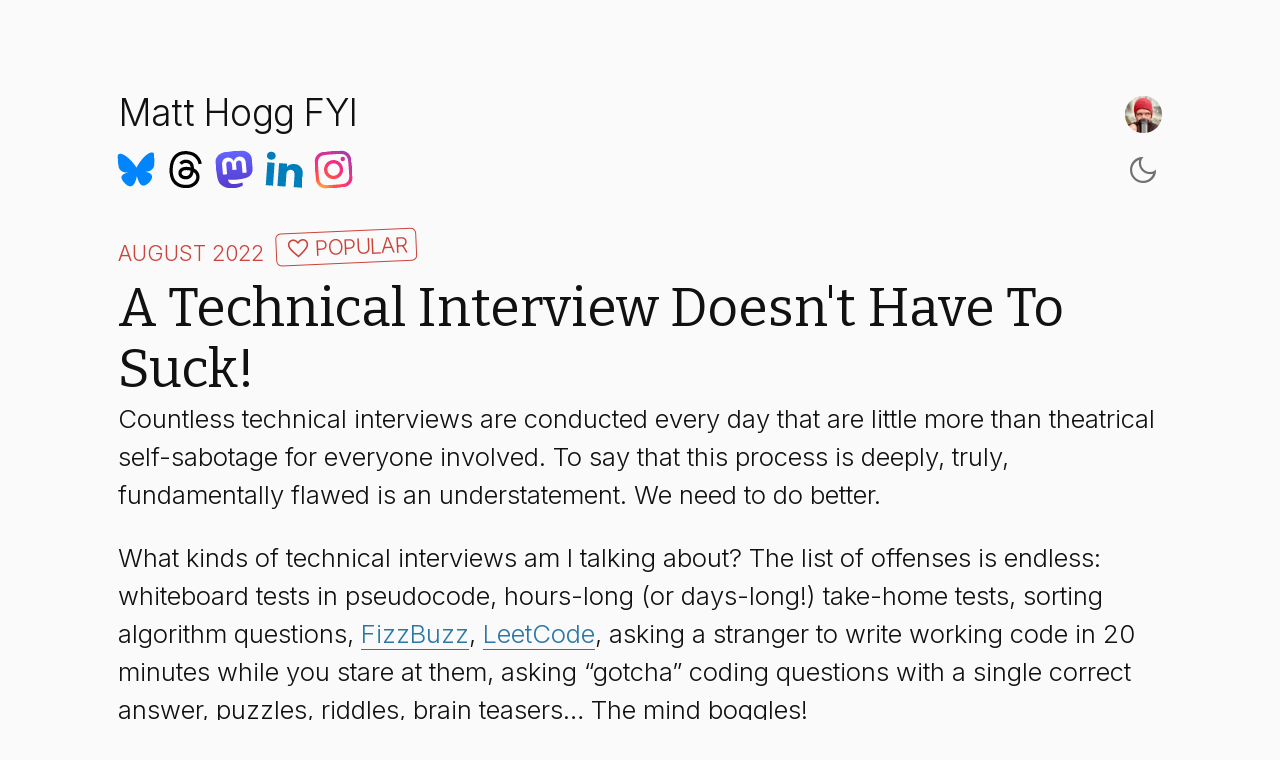

--- FILE ---
content_type: text/html; charset=UTF-8
request_url: https://matthogg.fyi/a-technical-interview-doesnt-have-to-suck/
body_size: 17967
content:
<!doctype html><html lang="en"><head><meta charset="UTF-8"><meta name="viewport" content="width=device-width,initial-scale=1"><title>A Technical Interview Doesn't Have To Suck!</title><link rel="canonical" href="https://matthogg.fyi/a-technical-interview-doesnt-have-to-suck/"><link rel="alternate" type="application/rss+xml" title="Matt Hogg FYI Essays" href="https://matthogg.fyi/feed.xml"><link rel="alternate" type="application/rss+xml" title="Matt Hogg FYI Photos" href="https://matthogg.fyi/photos.xml"><link rel="icon" type="image/png" sizes="32x32" href="/favicon-32x32.png"><link rel="icon" type="image/png" sizes="16x16" href="/favicon-16x16.png"><link rel="apple-touch-icon" sizes="180x180" href="/apple-touch-icon.png"><meta name="google-site-verification" content="77Gt-djArnAUZinO55a2-GRzr35Bg-Dan5mWjOpgxR4"><meta name="generator" content="Eleventy v3.0.0"><meta property="og:site_name" content="Matt Hogg FYI"><meta property="og:title" content="A Technical Interview Doesn't Have To Suck!"><meta property="og:type" content=""><meta property="og:url" content="https://matthogg.fyi/a-technical-interview-doesnt-have-to-suck/"><meta name="description" content="Countless technical interviews are conducted every day that are little more than theatrical self-sabotage for everyone involved. To say that this process is deeply, truly, fundamentally flawed is an understatement. We need to do better."><meta name="twitter:description" content="Countless technical interviews are conducted every day that are little more than theatrical self-sabotage for everyone involved. To say that this process is deeply, truly, fundamentally flawed is an understatement. We need to do better."><meta property="og:description" content="Countless technical interviews are conducted every day that are little more than theatrical self-sabotage for everyone involved. To say that this process is deeply, truly, fundamentally flawed is an understatement. We need to do better."><meta property="og:image" content="https://matthogg.fyi/images/default.jpg"><meta name="twitter:image" content="https://matthogg.fyi/images/default.jpg"><meta property="og:image:alt" content="Hi, I'm Matt Hogg."><meta name="twitter:image:alt" content="Hi, I'm Matt Hogg."><meta name="twitter:card" content="summary_large_image"><meta name="twitter:site" content="@mrmatthogg"><meta name="twitter:creator" content="@mrmatthogg"><meta name="fediverse:creator" content="@mrmatthogg@mstdn.ca"><link rel="preconnect" href="//fonts.gstatic.com" crossorigin=""><link rel="dns-prefetch" href="//fonts.gstatic.com"><link rel="preconnect" href="//www.youtube-nocookie.com" crossorigin=""><link rel="dns-prefetch" href="//www.youtube-nocookie.com"><link rel="preconnect" href="//s.ytimg.com" crossorigin=""><link rel="dns-prefetch" href="//s.ytimg.com"><link rel="preconnect" href="//i.ytimg.com" crossorigin=""><link rel="dns-prefetch" href="//i.ytimg.com"><link rel="webmention" href="https://webmention.io/matthogg.fyi/webmention"><link rel="pingback" href="https://webmention.io/matthogg.fyi/xmlrpc"><link href="//fonts.googleapis.com/css2?family=Material+Symbols+Outlined:opsz,wght,FILL,GRAD@24,300,0,-25&icon_names=arrow_back,arrow_forward,check,close,dark_mode,favorite,light_mode" rel="stylesheet"><link href="//fonts.googleapis.com/css2?family=Inter:wght@300;500&family=Bitter:wght@400&display=swap" rel="preload" as="style"><link href="//fonts.googleapis.com/css2?family=Inter:wght@300;500&family=Bitter:wght@400&display=swap" rel="stylesheet" media="print" onload='this.media="all"'><noscript><link href="//fonts.googleapis.com/css2?family=Inter:wght@300;500&family=Bitter:wght@400&display=swap" rel="stylesheet"></noscript><style>:root{--color-scheme:"light";--base-unit:1.05;--base-rems:calc(var(--base-unit) * 1rem);--step:1.2;--steps-x2:calc(var(--step) * var(--step));--steps-x3:calc(var(--step) * var(--step) * var(--step));--steps-x4:calc(var(--step) * var(--step) * var(--step) * var(--step));--steps-x5:calc(var(--step) * var(--step) * var(--step) * var(--step) * var(--step));--steps-x6:calc(var(--step) * var(--step) * var(--step) * var(--step) * var(--step) * var(--step));--steps-x7:calc(var(--step) * var(--step) * var(--step) * var(--step) * var(--step) * var(--step) * var(--step));--text-small-2:calc(var(--base-rems) / var(--steps-x2));--text-small-1:calc(var(--base-rems) / var(--step));--text-default:var(--base-rems);--text-large-1:calc(var(--base-rems) * var(--step));--text-large-2:calc(var(--base-rems) * var(--steps-x2));--text-large-3:calc(var(--base-rems) * var(--steps-x3));--text-large-4:calc(var(--base-rems) * var(--steps-x4));--text-large-5:calc(var(--base-rems) * var(--steps-x5));--space-small-7:calc(var(--base-rems) / var(--steps-x7));--space-small-6:calc(var(--base-rems) / var(--steps-x6));--space-small-5:calc(var(--base-rems) / var(--steps-x5));--space-small-4:calc(var(--base-rems) / var(--steps-x4));--space-small-3:calc(var(--base-rems) / var(--steps-x3));--space-small-2:calc(var(--base-rems) / var(--steps-x2));--space-small-1:calc(var(--base-rems) / var(--step));--space-default:var(--base-rems);--space-large-1:calc(var(--base-rems) * var(--step));--space-large-2:calc(var(--base-rems) * var(--steps-x2));--space-large-3:calc(var(--base-rems) * var(--steps-x3));--space-large-4:calc(var(--base-rems) * var(--steps-x4));--space-large-5:calc(var(--base-rems) * var(--steps-x5));--space-large-6:calc(var(--base-rems) * var(--steps-x6));--space-large-7:calc(var(--base-rems) * var(--steps-x7));--font-default:"Inter",sans-serif;--font-heading:"Bitter",serif;--font-monospace:"Courier","Courier New",monospace;--font-weight-normal:300;--font-weight-heading:400;--font-weight-bold:500;--font-space:0.3em;--heading-line-height:1.15;--body-line-height:1.5;--border-radius:0.25em;--border-1:1px;--border-2:2px;--border-3:3px;--border-4:4px;--border-5:5px;--default-line:var(--border-1) var(--color-midground) solid;--body-margin:var(--space-large-2);--paragraph-break:var(--space-large-2);--height-16x9:calc(9 / 16);--max-page-width:1044px;--transition-time:150ms;--transition-easing:ease-in-out;--photo-thumbnail-size:18vw;--icon-size:1em;--bounce-in-distance:calc(var(--body-margin) + var(--icon-size));--letter-spacing-tight:-0.03em}@media (min-width:600px){:root{--base-unit:1.15;--body-margin:var(--space-large-4)}}@media (min-width:750px){:root{--base-unit:1.3;--body-margin:var(--space-large-5)}}@media (min-width:900px){:root{--base-unit:1.45}}@media (min-width:1024px){:root{--base-unit:1.6;--body-margin:var(--space-large-7)}}@media (min-width:1228px){:root{--photo-thumbnail-size:200px}}@media (prefers-color-scheme:light){:root{--color-scheme:"light"}}@media (prefers-color-scheme:dark){:root{--color-scheme:"dark"}}:root[data-color-scheme=light]{--color-foreground:#111111;--color-background:#fafafa;--color-background-pure:#ffffff;--color-background-alt:#ebebeb;--color-midground:#707070;--color-primary:#2b77a6;--color-primary-alt:#1F5577;--color-primary-bg:#eaf4fa;--color-accent:#cc433b;--image-filter:none;--icon-filter:none}:root[data-color-scheme=dark]{--color-foreground:#eeeeee;--color-background:#171717;--color-background-pure:#121212;--color-background-alt:#474747;--color-midground:#909090;--color-primary:#56a3d3;--color-primary-alt:#85bde0;--color-primary-bg:#153a51;--color-accent:#d35c56;--image-filter:brightness(0.75);--icon-filter:invert(0.8)}@media (prefers-color-scheme:dark){:root{--color-foreground:#eeeeee;--color-background:#171717;--color-background-pure:#121212;--color-background-alt:#474747;--color-midground:#909090;--color-primary:#56a3d3;--color-primary-alt:#85bde0;--color-primary-bg:#153a51;--color-accent:#d35c56;--image-filter:brightness(0.75);--icon-filter:invert(0.8)}}@media print{:root[data-color-scheme]{--base-unit:1.05;--body-margin:var(--space-large-5);--color-foreground:#111111;--color-background:#ffffff;--color-background-pure:#ffffff;--color-background-alt:#ebebeb;--color-midground:#707070;--color-primary:#2b77a6;--color-primary-alt:#1F5577;--color-primary-bg:#eaf4fa;--color-accent:#cc433b;--image-filter:none;--icon-filter:none}}*,::after,::before{box-sizing:border-box}blockquote,body,dd,dl,figcaption,figure,h1,h2,h3,hr,li,ol,p,ul{margin:0}ol,ul{list-style:none;padding:0}strong{font-weight:var(--font-weight-bold)}picture,picture>img{display:block}a{text-decoration:none;touch-action:manipulation}[hidden]{display:none}body{-moz-osx-font-smoothing:grayscale;-webkit-font-smoothing:antialiased;background-color:var(--color-background);color:var(--color-foreground);font-family:var(--font-default);font-kerning:normal;font-size:var(--text-default);font-weight:var(--font-weight-normal);line-height:var(--body-line-height);margin:var(--body-margin);margin-bottom:calc(var(--body-margin) * var(--steps-x2));text-rendering:optimizeSpeed}body:has(dialog[open]){overflow:hidden}@media (min-width:600px){body{margin-bottom:var(--body-margin);max-width:var(--max-page-width)}}@media (min-width:1228px){body{margin-left:auto;margin-right:auto}}@media print{body{margin-left:var(--body-margin);margin-right:var(--body-margin);max-width:100%}}img{background-color:var(--color-background-alt);filter:var(--image-filter)}img.icon{background-color:transparent;display:block;height:var(--icon-size);width:var(--icon-size)}img.icon[src*="threads.svg"]{filter:var(--icon-filter)}img.hero{border-top-left-radius:var(--border-radius);border-top-right-radius:var(--border-radius);height:calc(var(--height-16x9) * 100%);width:100%}article a{border-bottom:var(--border-1) var(--color-primary) solid;color:var(--color-primary)}article a:active,article a:focus,article a:hover{background-color:var(--color-primary-bg);border-bottom-width:var(--border-2);border-color:var(--color-primary-alt);color:var(--color-primary-alt)}a.secondary{color:var(--color-midground);border-bottom:var(--border-1) transparent solid}a.secondary:active,a.secondary:focus,a.secondary:hover{background-color:transparent;border-bottom-width:var(--border-1);border-color:var(--color-midground);color:var(--color-midground)}nav{position:relative}nav ul{align-items:center;display:flex}nav a,nav button{display:block;height:var(--text-large-2);font-size:var(--text-large-2);line-height:var(--text-large-2);transition:transform var(--transition-time) var(--transition-easing);width:var(--text-large-2)}nav a:active,nav a:focus,nav a:hover,nav button:active,nav button:focus,nav button:hover{transform:rotate(0) scale(1.25)!important}nav li+li{margin-left:var(--space-small-4)}nav li:nth-child(1) a{transform:rotate(-2.5deg)}nav li:nth-child(2) a{transform:rotate(3deg)}nav li:nth-child(3) a{transform:rotate(-5deg)}nav li:nth-child(4) a{transform:rotate(4deg)}nav li:nth-child(5) a{transform:rotate(-4deg)}nav>button{appearance:none;background-color:transparent;border-width:0;cursor:pointer;padding:0;position:absolute;right:0;top:0}nav>button>span.material-symbols-outlined{display:block;font-size:inherit;line-height:inherit}nav>button[data-apply-color-scheme=dark]>span.material-symbols-outlined{color:var(--color-midground)}nav>button[data-apply-color-scheme=light]>span.material-symbols-outlined{color:#e3c954}[data-color-scheme=dark] nav>button[data-apply-color-scheme=dark],[data-color-scheme=light] nav>button[data-apply-color-scheme=light]{display:none}header{align-items:center;justify-content:space-between;letter-spacing:var(--letter-spacing-tight);line-height:var(--heading-line-height);margin-bottom:var(--space-large-3)}header>h1{font-size:var(--text-large-2);font-weight:var(--font-weight-normal);margin-bottom:var(--space-small-2);position:relative}header>h1>a{color:var(--color-foreground)}header>h1>a:active,header>h1>a:focus,header>h1>a:hover{border-bottom:var(--border-1) var(--color-foreground) solid}header>h1>img{animation:bounce-in .7s .2s both;border-radius:var(--icon-size);height:var(--icon-size);position:absolute;right:0;top:.125em;width:var(--icon-size)}@keyframes bounce-in{0%{animation-timing-function:linear;opacity:0;transform:translateY(calc(var(--bounce-in-distance) * -1))}38%{animation-timing-function:linear;opacity:1;transform:translateY(0)}55%{animation-timing-function:ease-in;transform:translateY(calc(var(--bounce-in-distance) * -.14))}72%{animation-timing-function:ease-out;transform:translateY(0)}81%{animation-timing-function:ease-in;transform:translateY(calc(var(--bounce-in-distance) * -.06))}90%{animation-timing-function:ease-out;transform:translateY(0)}95%{animation-timing-function:ease-in;transform:translateY(-4px);transform:translateY(calc(var(--bounce-in-distance) * -.02))}100%{animation-timing-function:ease-out;transform:translateY(0)}}header>a.skip-link{background-color:var(--color-primary-bg);box-shadow:0 var(--space-small-4) 0 0 var(--color-background);color:var(--color-primary-alt);font-size:var(--text-default);left:-100%;line-height:var(--body-line-height);min-width:calc(var(--space-default) * 9.2);padding-top:var(--space-large-1);position:absolute;text-align:center;top:0;transform:translateY(-100%);transition:transform var(--transition-time) var(--transition-easing);will-change:transform}@media (min-width:600px){header>a.skip-link{padding-top:0}}header>a.skip-link:focus{left:auto;transform:translateY(0)}ul.cards>li{text-align:left;transition:margin var(--transition-time) var(--transition-easing)}ul.cards>li:nth-child(even){text-align:right}ul.cards>li+li{margin-top:calc((var(--space-default) + (var(--text-small-1) * var(--body-line-height) * 2.85)) * -1)}@media (min-width:450px){ul.cards>li+li{margin-top:calc((var(--space-default) + (var(--text-small-1) * var(--body-line-height) * 2.3)) * -1)}}@media (min-width:550px){ul.cards>li+li{margin-top:calc((var(--space-default) + (var(--text-small-1) * var(--body-line-height) * 1.3)) * -1)}}@media (min-width:600px){ul.cards>li+li{margin-top:calc((var(--space-default) + (var(--text-small-2) * var(--body-line-height) * 1.3)) * -1)}}@media (min-width:850px){ul.cards>li+li{margin-top:calc((var(--space-default) + (var(--text-small-2) * var(--body-line-height) * .85)) * -1)}}@media (min-width:1150px){ul.cards>li+li{margin-top:calc((var(--space-default) + (var(--text-small-2) * var(--body-line-height) * .55)) * -1)}}@media (hover:hover){ul.cards>li:has(a:hover,a:focus,a:active)+li{margin-top:0}}ul.cards>li>a{background-color:var(--color-background-pure);border-radius:var(--border-radius);border:var(--border-1) var(--color-primary) solid;color:var(--color-primary);display:inline-block;padding:var(--space-default);position:relative;text-align:left;transition:transform var(--transition-time) var(--transition-easing);width:calc(100% - var(--space-small-5))}ul.cards>li.bonus>a{background-color:var(--color-primary-bg);color:var(--color-primary-alt)}ul.cards>li>a:active,ul.cards>li>a:focus,ul.cards>li>a:hover{background-color:var(--color-primary);color:var(--color-background-pure)}@media (hover:hover){ul.cards>li>a:active,ul.cards>li>a:focus,ul.cards>li>a:hover{transform:rotate(0)!important}}ul.cards>li:nth-child(3n+1)>a{transform:rotate(.7deg)}ul.cards>li:nth-child(3n+2)>a{transform:rotate(-1.1deg)}ul.cards>li:nth-child(3n+3)>a{transform:rotate(1.25deg)}ul.cards>li:nth-child(3n+4)>a{transform:rotate(-.7deg)}ul.cards>li>a>strong{display:block;line-height:var(--heading-line-height);margin-bottom:var(--space-small-7)}ul.cards>li.with-icon>a>strong{margin-right:calc(var(--space-default) + var(--font-space))}ul.cards>li>a>div{font-size:var(--text-small-1)}@media (min-width:600px){ul.cards>li>a>div{font-size:var(--text-small-2)}}ul.cards>li>a>div>strong{border-bottom:var(--border-1) var(--color-primary) solid}ul.cards>li>a:active>div>strong,ul.cards>li>a:focus>div>strong,ul.cards>li>a:hover>div>strong{color:var(--color-background-pure);border-color:var(--color-background-pure)}ul.cards>li.bonus>a>div>div.thumbnails{position:absolute;right:var(--space-default);top:calc(var(--space-default) - .15em)}ul.cards>li.bonus>a>div>div.thumbnails img,ul.cards>li.bonus>a>div>div.thumbnails picture{height:var(--text-large-1);width:var(--text-large-1)}ul.cards>li.bonus>a>div>div.thumbnails picture{display:inline-block}ul.cards>li.bonus>a>div>div.thumbnails picture+picture{margin-left:var(--font-space)}ul.cards>li.bonus>a>div>div.thumbnails img{border-radius:var(--border-radius);object-fit:cover}ul.cards>li.bonus>a>div>div.thumbnails picture:has(img.thumb-1){transform:rotate(2.4deg)}ul.cards>li.bonus>a>div>div.thumbnails picture:has(img.thumb-2){transform:translateY(-.15em) rotate(-3.4deg)}ul.cards>li.bonus>a>div>div.thumbnails picture:has(img.thumb-3){transform:rotate(2.9deg)}ul.cards>li.bonus>a>div>div.thumbnails picture:has(img.thumb-4){transform:translateY(-.1em) rotate(-1.9deg)}ul.cards>li.bonus>a>div>div.thumbnails picture:has(img.thumb-5){transform:rotate(1.4deg)}ul.cards>li>a>span{font-size:var(--text-large-1);font-weight:var(--font-weight-bold);line-height:var(--text-default);position:absolute;right:var(--space-default);top:var(--space-default)}ul.cards>li>a>span.popular{color:var(--color-accent)}ul.cards>li>a:active>*,ul.cards>li>a:focus>*,ul.cards>li>a:hover>*{color:var(--color-background-pure)!important}ul.justified>li{display:flex;justify-content:space-between;position:relative}ul.justified>li::before{border-top:var(--border-1) var(--color-midground) dashed;content:"";display:block;height:0;position:absolute;top:var(--text-small-1);width:100%;z-index:1}ul.justified>li>*{background-color:var(--color-background);position:relative;z-index:2}ul.justified>li>:first-child{padding-right:var(--space-small-5)}ul.justified>li>:last-child{padding-left:var(--space-small-5)}article+::before,section:has(ul.gallery)+::before{background-color:var(--color-background);border-radius:var(--border-radius);border:var(--default-line);color:var(--color-midground);content:"FIN";display:block;font-size:var(--text-small-1);left:50%;letter-spacing:var(--letter-spacing-tight);padding:0 var(--space-small-6);position:absolute;top:0;transform:translate(-50%,-50%) rotate(2.2deg)}.bio{margin-bottom:var(--space-large-2)}.bio>.ticker{background-color:var(--color-accent);border-radius:var(--border-radius);color:var(--color-background-pure);display:flex;gap:calc(var(--font-space) * 1.5);letter-spacing:var(--letter-spacing-tight);line-height:var(--space-large-4);margin:0 calc(var(--font-space) * -1.5);margin-top:calc(var(--font-space) * -1);overflow:hidden;padding:0 var(--space-small-1);transform:rotate(-.9deg);user-select:none}.bio>.ticker>p{animation:ticker 60s linear infinite;display:flex;flex-shrink:0;gap:calc(var(--font-space) * 1.5);justify-content:space-around;min-width:100%;text-transform:uppercase;will-change:transform}@keyframes ticker{from{transform:translateX(0)}to{transform:translateX(calc(-100% - calc(var(--font-space) * 1.5)))}}footer{color:var(--color-midground);font-size:var(--text-small-1);margin-left:var(--space-small-5);margin-right:var(--space-small-5);margin-top:var(--space-large-2)}footer>div+div{margin-top:var(--space-small-2)}@media (min-width:600px){footer{display:grid;font-size:var(--text-small-2);grid-auto-rows:1fr;grid-template-columns:1fr 1fr;grid-template-rows:1fr;gap:0 var(--space-large-2);grid-template-areas:"copyright colophon"}footer>div+div{margin-top:0}}footer>.colophon{grid-area:colophon}footer>.copyright{grid-area:copyright}footer>.copyright>p+p{margin-top:var(--space-small-2)}footer a.secondary{font-weight:var(--font-weight-bold)}footer a.secondary:active,footer a.secondary:focus,footer a.secondary:hover{background-color:var(--color-background)}article+*{border-top:var(--default-line);margin-top:var(--space-large-4);padding-top:var(--space-large-4);position:relative}article>section>*+*{margin-top:var(--space-default)}article .popular,article time{color:var(--color-accent);display:inline-block;font-size:var(--text-small-1);text-transform:uppercase}article time{color:var(--color-accent)}article .popular{border:var(--border-1) var(--color-accent) solid;border-radius:var(--border-radius);color:var(--color-accent);letter-spacing:var(--letter-spacing-tight);margin-left:var(--space-small-4);padding-left:var(--space-small-6);padding-right:var(--space-small-6);transform:rotate(-2.5deg) translateY(-.3em)}article .popular>span.material-symbols-outlined{font-size:var(--text-default);margin-right:calc(var(--font-space)/ 2);vertical-align:text-bottom}article code{color:var(--color-accent);font-family:var(--font-monospace);font-size:var(--text-small-1)}article img{display:block;height:auto;margin-left:auto;margin-right:auto;max-width:100%}article h1,article h2,article h3{font-family:var(--font-heading);font-optical-sizing:auto;font-weight:var(--font-weight-heading);line-height:var(--heading-line-height)}article h1{font-size:var(--text-large-4);margin-top:var(--space-small-7)}article h2{font-size:var(--text-large-2);margin-top:var(--space-large-2);scroll-margin-top:var(--space-large-2)}article h2+*{margin-top:var(--space-small-3)}article h3{font-size:var(--text-large-1);margin-top:var(--space-large-1);scroll-margin-top:var(--space-large-1)}article h3+*{margin-top:var(--space-small-3)}article>section>hr{border-width:0;border-top:var(--default-line);margin-top:var(--paragraph-break)}article>section>ol,article>section>ul{list-style-position:inside;margin-left:var(--space-default);position:relative}article>section>ol>li::before,article>section>ul>li::before{color:var(--color-accent);content:"•";left:calc(var(--space-large-1) * -1);position:absolute}article>section>ol>li+li,article>section>ul>li+li{margin-top:var(--space-small-4)}article>section>ul>li::before{margin-left:var(--border-2)}article>section>ol{counter-reset:list-counter}article>section>ol>li{counter-increment:list-counter}article>section>ol>li::before{content:counter(list-counter) ".";font-variant-numeric:tabular-nums}article p:has(img),article p:has(img)+:not(h2),article>section>aside:first-child,article>section>div.media,article>section>div.media+:not(h2),article>section>hr+:not(h2),article>section>image,article>section>image+:not(h2),article>section>p:first-child,article>section>table,article>section>table+:not(h2){margin-top:var(--paragraph-break)}article aside,article>section>blockquote{position:relative}article aside::before,article>section>blockquote::before{bottom:var(--font-space);content:"";left:calc(var(--body-margin) * -1);position:absolute;top:var(--font-space);width:var(--border-5)}@media (min-width:600px){article aside::before,article>section>blockquote::before{left:calc(var(--space-small-2) * -1 - var(--border-2));width:var(--border-2)}}article>section>blockquote{color:var(--color-accent)}article>section>blockquote::before{background-color:var(--color-accent)}article aside{color:var(--color-midground)}article aside.credits{font-size:var(--text-small-2);margin-top:var(--space-small-3);padding-left:0}article aside a{font-weight:var(--font-weight-bold)}article aside::before{background-color:var(--color-midground)}article aside.credits::before{display:none}article>section>div.media{background-blend-mode:hard-light;background-color:var(--color-background-alt);background-image:url(/icons/cloud-light.svg);background-position:50% 50%;background-repeat:no-repeat;background-size:6rem;border-radius:var(--border-radius);height:0;max-width:100%;overflow:hidden;position:relative}[data-color-scheme=dark] article>section>div.media{background-image:url(/icons/cloud-dark.svg)}article aside cite{font-style:normal;font-size:var(--text-small-2);vertical-align:text-top}article aside cite::before{content:"Posted by "}article aside cite a{background-image:url(/icons/mastodon.svg);background-position:0 50%;background-repeat:no-repeat;background-size:var(--icon-size);padding-left:1.25em}article aside cite a[href*="twitter.com"]{background-image:url(/icons/twitter.svg)}article aside cite a[href*="threads.com"],article aside cite a[href*="threads.net"]{background-image:url(/icons/threads.svg);filter:var(--icon-filter)}article aside cite a[href*="bsky.app"]{background-image:url(/icons/bluesky.svg)}article aside blockquote>p+p{margin-top:var(--space-small-5)}article aside blockquote em{text-decoration:none}article>section>div.media.gdrive,article>section>div.media.youtube{padding-bottom:calc(var(--height-16x9) * 100%)}article>section>div.media>iframe{filter:var(--image-filter);height:100%;left:0;position:absolute;top:0;width:100%}article>section>table{border-collapse:collapse;table-layout:fixed}article>section>table td,article>section>table th{border-bottom:var(--default-line);padding:var(--font-space)}article>section>table th{padding-top:0}article>section>table td:first-child,article>section>table th:first-child{padding-left:0}article>section>table td:last-child,article>section>table th:last-child{padding-right:0}</style><script>var COLOR_SCHEME_KEY="color-scheme";function getColorScheme(){return getComputedStyle(document.documentElement).getPropertyValue("--color-scheme").replace(/\"/g,"").trim()}function applyColorScheme(e){document.documentElement.setAttribute("data-color-scheme",e)}function initColorSchemeButtons(){document.querySelectorAll("[data-apply-color-scheme]").forEach(function(e){e.addEventListener("click",e=>{e=e.currentTarget.dataset.applyColorScheme;applyColorScheme(e),localStorage.setItem(COLOR_SCHEME_KEY,e)})})}var systemColorPref=getColorScheme(),userColorPref=localStorage.getItem(COLOR_SCHEME_KEY),colorSchemePref=userColorPref||systemColorPref;function applyFromMediaQuery(e){e.matches&&applyColorScheme(e.media.replace(/\(.*: (.+)\)/gi,"$1"))}applyColorScheme(colorSchemePref),systemColorPref===userColorPref&&localStorage.removeItem(COLOR_SCHEME_KEY);var darkMediaQuery=window.matchMedia("(prefers-color-scheme: dark)"),lightMediaQuery=window.matchMedia("(prefers-color-scheme: light)");darkMediaQuery.addEventListener("change",applyFromMediaQuery),lightMediaQuery.addEventListener("change",applyFromMediaQuery),"?ignore"===document.location.search&&localStorage.setItem("plausible_ignore",!0)</script><script async="" src="/js/script.plau.js"></script><script>window.plausible=window.plausible||function(){(plausible.q=plausible.q||[]).push(arguments)},plausible.init=plausible.init||function(i){plausible.o=i||{}},plausible.init({endpoint:"/api/event"})</script></head><body><header><h1><a href="/">Matt Hogg FYI</a> <img src="/apple-touch-icon.png" aria-hidden="true" role="presentation" alt=""></h1><a class="skip-link" href="#main">Skip to content <span aria-hidden="true">↓</span></a><nav><ul role="list"><li><a href="https://bsky.app/profile/matthogg.fyi" aria-label="Bluesky" title="Bluesky" rel="me noreferrer nofollow noopener external"><img class="icon" src="/icons/bluesky.svg" role="presentation" alt=""></a></li><li><a href="https://www.threads.net/@mrmatthogg" aria-label="Threads" title="Threads" rel="me noreferrer nofollow noopener external"><img class="icon" src="/icons/threads.svg" role="presentation" alt=""></a></li><li><a href="https://mstdn.ca/@mrmatthogg" aria-label="Mastodon" title="Mastodon" rel="me noreferrer nofollow noopener external"><img class="icon" src="/icons/mastodon.svg" role="presentation" alt=""></a></li><li><a href="https://www.linkedin.com/in/matthewhogg/" aria-label="LinkedIn" title="LinkedIn" rel="me noreferrer nofollow noopener external"><img class="icon" src="/icons/linkedin.svg" role="presentation" alt=""></a></li><li><a href="https://www.instagram.com/mrmatthogg/" aria-label="Instagram" title="Instagram" rel="me noreferrer nofollow noopener external"><img class="icon" src="/icons/instagram.svg" role="presentation" alt=""></a></li></ul><button type="button" data-apply-color-scheme="light" aria-label="Enable light mode"><span class="material-symbols-outlined">light_mode</span></button> <button type="button" data-apply-color-scheme="dark" aria-label="Enable dark mode"><span class="material-symbols-outlined">dark_mode</span></button></nav></header><main id="main"><article class="h-entry"><time class="dt-published" datetime="2022-08-30T00:00:00.000Z">August 2022</time><div class="popular"><span class="material-symbols-outlined" aria-hidden="true">favorite</span>Popular</div><h1 class="p-name">A Technical Interview Doesn't Have To Suck!</h1><section class="e-content"><p>Countless technical interviews are conducted every day that are little more than theatrical self-sabotage for everyone involved. To say that this process is deeply, truly, fundamentally flawed is an understatement. We need to do better.</p><p>What kinds of technical interviews am I talking about? The list of offenses is endless: whiteboard tests in pseudocode, hours-long (or days-long!) take-home tests, sorting algorithm questions, <a href="https://en.wikipedia.org/wiki/Fizz_buzz" rel="noreferrer nofollow noopener external">FizzBuzz</a>, <a href="https://leetcode.com" rel="noreferrer nofollow noopener external">LeetCode</a>, asking a stranger to write working code in 20 minutes while you stare at them, asking “gotcha” coding questions with a single correct answer, puzzles, riddles, brain teasers… The mind boggles!</p><p>Candidates dread interviews like these. Interviewers aren’t exactly proud of themselves, either. At least, they really shouldn’t be. Technical interviewing has become so dysfunctional that <a href="https://news.ncsu.edu/2020/07/tech-job-interviews-anxiety/" rel="noreferrer nofollow noopener external">it’s better at assessing a candidate’s anxiety than their skills</a>.</p><div class="media youtube"><iframe type="text/html" title="If Coding Interviews Kept It Real" data-src="//www.youtube-nocookie.com/embed/rqEHkFYB9qg" frameborder="0" webkitallowfullscreen="" mozallowfullscreen="" allowfullscreen=""></iframe></div><p>So, folks, what the hell are we doing? And can we please get our shit together? Read on.</p><h2>First, An Anecdote</h2><p>A couple of years ago I was interviewing for an engineering manager role at a local Toronto startup. A part of this interview involved a coding exercise where I was asked to find the intersection of 2 arrays.</p><p>While working out the solution using ES6 array methods like <code>filter()</code> and <code>includes()</code> the interviewers suggested I scrap that approach and do it without ES6. OK… I did my best to oblige with some nested <code>for</code> loops. I was then quizzed on the computational cost of both approaches.</p><p>Once we finished I asked the interviewers if it was perhaps a style convention of the company to avoid ES6 in favor of hyper-optimized code. I was floored when they told me, “Oh, no, not at all! All of the developers use ES6 freely. We go with whatever works and is fastest for the developer.”</p><p>We wasted 45 minutes evaluating things that didn’t matter! Why was an engineering manager candidate with 20 years of experience writing basic JavaScript code? Why did the interviewers specify constraints that they themselves don’t even follow?</p><p>Maybe I shouldn’t have been that surprised. Throughout my career I’ve been in many a bad interview:</p><ul role="list"><li>I once withdrew from applying at a billion-dollar company when they wanted to schedule a total of 17 hours of interviews!</li><li>I once did a take-home test that I was told would then be discussed with me in our interview—it was never mentioned again and I had to do an additional whiteboard exercise!</li><li>When I interviewed for my first job out of university I was given a written (!) test which I completed in a room alone. I did get the job, though!</li></ul><h2>Red Flags, Red Flags Everywhere</h2><p>We know instinctively that the typical technical interview process is a minefield of issues because we’ve all experienced it. Any one of these problems alone would be toxic enough, but when they’re combined it’s a disaster.</p><h3>A Poor Predictor</h3><p>First of all, many technical interview techniques simply aren’t predictive of a candidate’s actual job performance. I mean, how could they be?</p><p>We can’t adequately assess somebody in just an hour or two. To correct for this <a href="https://www.bbc.com/worklife/article/20210727-the-rise-of-never-ending-job-interviews" rel="noreferrer nofollow noopener external">interviews are starting to get longer</a>. This is, of course, more expensive for the company to do and also sours potential applicants.</p><p>Regardless, we’re also getting the format wrong. Solving a problem on a whiteboard is indeed a skill, for instance, but <a href="https://www.freecodecamp.org/news/why-is-hiring-broken-it-starts-at-the-whiteboard-34b088e5a5db" rel="noreferrer nofollow noopener external">as Quincy Larson points out</a> it has “almost nothing to do with modern software development.”</p><h3>Nervous Candidates</h3><p>Second, candidates are primed to expect difficult interviews and are therefore nervous. This is bad because we’re not interviewing these candidates at their best. Candidates also feel compelled to furiously study or cram for the interview itself and not the job. It’s an industry of its very own.</p><aside role="note"><cite><a class="secondary" href="https://twitter.com/quinnypig/status/1482097995512369152" rel="noreferrer nofollow noopener external">quinnypig</a></cite><blockquote><p>If successful, gainfully employed engineers have to “cram” or otherwise prepare in-depth for your technical interview process, your technical interview sucks.</p></blockquote></aside><p>This is because we make them jump through hoops, obsess about the Almighty Whiteboard, give them “fun” (read: <a href="https://iaap-journals.onlinelibrary.wiley.com/doi/10.1111/apps.12163" rel="noreferrer nofollow noopener external">narcissistic and sadistic</a>) <a href="https://twitter.com/emollick/status/1387550833395576835" rel="noreferrer nofollow noopener external">brain teasers</a>, or push all applicants (junior, senior, or rock star) through the same funnel <a href="https://medium.com/@evnowandforever/f-you-i-quit-hiring-is-broken-bb8f3a48d324" rel="noreferrer nofollow noopener external">whether it makes sense or not</a>.</p><h3>Nothing Like The Actual Job</h3><p>Third, technical interviews aren’t representative of our day-to-day activities or workplace cultures. We wouldn’t trust most code cranked out by a coworker in 20 minutes, for instance.</p><p>Fortunately, in our day-to-day we have many guardrails in place to mitigate such a thing (e.g., code review, team leads to pair with, user stories with acceptance criteria, etc.). A candidate doesn’t have access to those amenities, and the interview is more unfair and adversarial as a result.</p><p>Just imagine if a coworker actually implemented a sorting algorithm on company time! We’d rightly question their sanity. They should Google it and then use a library, and that’s what we’d advise them to do. Why does the typical interview not do the same?</p><aside role="note"><cite><a class="secondary" href="https://twitter.com/kevinnaughtonjr/status/1514423070345342979" rel="noreferrer nofollow noopener external">kevinnaughtonjr</a></cite><blockquote><p>my typical day at Google:<br>9am - reverse a linked list<br>11am - count unique ways to climb a staircase with dp<br>12pm - lunch<br>3pm - help animal escape NxM matrix efficiently<br>4pm - invert a binary tree<br>5pm - commute home using Dijkstra’s</p></blockquote></aside><p>For candidates, the very format of most interviews can distort and obscure the company’s true work culture. We then lose a vital mechanism for assessing them—would we appreciate working with this person?</p><h3>Most Companies Are Not Big Tech</h3><p>Fourth, many interview practices aren’t a good fit for most companies. We adopt many a “best practice” from the <a href="https://en.wikipedia.org/wiki/Big_Tech" rel="noreferrer nofollow noopener external">big tech companies</a>—FANG, FAANG, MAMAA, or whatever we’re calling them today—whether it’s a good idea or not. The same goes for technical interviews.</p><p>Google interviews the way they do because they have to do it at scale—that’s hiring many tens of thousands of people a year. The vast majority of companies don’t have this problem, and for them <a href="https://twitter.com/GergelyOrosz/status/1460915713175179268" rel="noreferrer nofollow noopener external">the approach should be different</a>:</p><blockquote><p>There’s an entire cottage industry writing about FAANG’s hiring processes. If you’re a startup or even a small company, don’t give this much credence because likely the decision they made doesn’t apply to you. And the decisions they didn’t make is because it doesn’t scale. This is their weakness and your advantage.</p></blockquote><h3>Our Privilege Is Showing</h3><p>Finally—and this is the most damning—technical interviews can be racist, ableist, or sexist. There’s a <a href="https://twitter.com/GergelyOrosz/status/1464233082010144769" rel="noreferrer nofollow noopener external">bias in place for developers who are women, from an underrepresented group, or who have performance anxiety</a>.</p><p>Candidates in these categories already have to overcompensate just to be seen as equals. They can be great at what they do but also have to navigate the prejudices of the strangers interviewing them. This can be exhausting or damaging for the candidates and they’ll freeze up. Meanwhile, any interviewer unaware of their own bias and privilege will conclude the candidate isn’t a good hire.</p><h2>Why We Hire Determines How We Hire</h2><p>That is a lot that we’re enabling or perpetuating without fully realizing it! To be clear, anybody who’s ever conducted an interview has been complicit in this—myself included.</p><p>Much about technical interviewing <em>feels</em> correct, to interviewers and candidates alike, even though it’s superficial. Developers tend to prefer objectivity, clear outcomes, and subjects that are easily categorized into neat little buckets. So, when it comes to interviewing developers we just want to know if they can write the damn software or not, right?</p><p>There are many people who cling to technical interviews because of a belief that <a href="https://blog.codinghorror.com/why-cant-programmers-program/" rel="noreferrer nofollow noopener external">many candidates can’t write code</a>. Like, at all. As in, it’s “disturbing and appalling” and a “slap in the face to anyone who writes software for a living.” Clearly these imposters must be stopped! <a href="http://www.kegel.com/academy/getting-hired.html" rel="noreferrer nofollow noopener external">Dan Kegel writes</a>:</p><blockquote><p>A surprisingly large fraction of applicants, even those with masters’ degrees and PhDs in computer science, fail during interviews when asked to carry out basic programming tasks. For example, I’ve personally interviewed graduates who can’t answer “Write a loop that counts from 1 to 10” or “What’s the number after F in hexadecimal?”</p></blockquote><p>This hasn’t been my experience. I’d respectfully disagree and posit that using the interview to test “basic” programming ability isn’t a wise use of time. My daily rate is better spent on other activities, but that’s just me.</p><p>This problem could likely be solved with a phone screen by a recruiter who has a list of rudimentary questions. Instead, we’ve over-corrected for the problem of assessing competence and aggressively applied that solution to every candidate.</p><p>I’m not saying we should do away with coding tests entirely. I wouldn’t be so bold as to suggest anything quite so radical. What I would be so bold as to suggest, however, is that maybe we don’t need to be so fucking perfect.</p><p>For instance, if you’re interviewing a junior how much should you truly expect them to know coming in? They’re more likely to learn on the job. Your company should provide the space and support for them to grow, and consequently your hiring process should reflect that. If your company doesn’t support growth, I might need to write a different essay…</p><p>And for seniors, we don’t need to thoroughly test their programming ability at a basic level. Their many years’ experience, glowing references, or a goddamn conversation with them serves as a reasonable heuristic for that. Do we genuinely think senior applicants are liars and frauds? All of them?</p><aside role="note"><cite><a class="secondary" href="https://twitter.com/cherthedev/status/1498659651562336261" rel="noreferrer nofollow noopener external">cherthedev</a></cite><blockquote><p>Yesterday I asked an interviewer why they do live coding interviews.</p><p>They responded, “to make sure you know how to program.”</p><p>I wonder at what point faking programming for nearly 2 decades has ever happened</p></blockquote></aside><p>When hiring, the goal is to find valuable additions to your team. That’s basically it. As <a href="https://dev.to/cher/interviewing-as-a-software-engineer-sucks-73b" rel="noreferrer nofollow noopener external">Cher Scarlett rightly points out</a>:</p><blockquote><p>The thing you’re looking for, realistically, is the candidate who shows you what you’re missing, and that can rarely be figured from a coding exercise, even if it’s not done live.</p></blockquote><p>The goal isn’t to defend your team from fakers and imposters, or to find the perfect candidate. Doing so only leads to hiring the people that most exactly match your expectations—and your implicit biases. This directly influences the interview format and results in a monoculture within your team.</p><p>As hiring managers, we should recognize when we’ve had a good technical interview when we’re surprised by a candidate instead of merely satisfied. Did the candidate tick all of the boxes on your stupid checklist? Or, did you genuinely enjoy meeting them?</p><h2>Principles For Better Technical Interviews</h2><p>To foster that kind of serendipity I much prefer to diversify my technical interviewing toolkit by adhering to these 3 high-level principles:</p><ol role="list"><li>Comfort</li><li>No-code</li><li>Realism</li></ol><h3>Comfort</h3><p>Do what you can at all times to make a candidate comfortable. I can’t stress enough how important it is to set expectations and be clear with the candidate about what they’re going to experience.</p><p>It starts with the invitation to interview. I always indicate who’s attending the interview, including their names and titles. I make sure to emphasize that it won’t be a whiteboard or live coding exercise. For remote interviews, I strongly suggest the candidate try out our video conference software ahead of time including the camera, microphone, and screen-sharing functionality.</p><p>All of this serves to put the candidate at ease as much as possible. A nervous candidate is not a valuable interview because they’re not properly equipped to demonstrate their skills and abilities. I’m not just being kind to the candidate, I’m also maximizing the accuracy of the interview.</p><p>During the interview I also take steps to put the candidate at ease. This means reminding them that they’re doing great, providing psychological safety, or making space for them to take quick mental breaks.</p><aside role="note"><cite><a class="secondary" href="https://twitter.com/iamdevloper/status/1546797773290446848" rel="noreferrer nofollow noopener external">iamdevloper</a></cite><blockquote><p>If the company didn’t make you feel comfortable saying “I don’t know” during the interview, why do you think the job’s going to be any different?</p></blockquote></aside><p>The best way to provide breaks is to split the interview into multiple segments and in between them I ask if they have any questions for me. At the very least I’ll allow for a longer amount of time at the end for questions—I’m often surprised how much the candidates’ questions reveal about them!</p><h3>No-code</h3><p>This essay has really been building up to make this exact point, hasn’t it? It’s perhaps no surprise, but we’ve got to stop pinning our all of our hopes on performative coding exercises.</p><p>If I only evaluate a candidate’s coding abilities then all I know about them is that they can code and little else.</p><div class="media youtube"><iframe type="text/html" title="Coding interviews suck" data-src="//www.youtube-nocookie.com/embed/jTkMEPbl3Yg" frameborder="0" webkitallowfullscreen="" mozallowfullscreen="" allowfullscreen=""></iframe></div><p>I ultimately don’t care how well someone can simply write code, to be honest. What I do care about: if they’re confident in their abilities and aware of their weaknesses, if they show an attention to detail, if they demonstrate problem-solving skills, if they care about the user experience, if they’re willing to learn, and so on.</p><p>Poorly executed technical interviews don’t assess for these qualities because they’re digging in the wrong place. Instead I prefer to rely on realism.</p><h3>Realism</h3><p>I like a technical interview to be as close to reality as I can get. This is easier said than done. It means balancing the temptation to inspect a candidate at the finest granularity against the need to see how’d they actually perform in the real world.</p><p>I don’t want to invigilate a coding exam. I’d much rather look for my next great coworker. I just want to be real and stop with the posturing. We’re not inverting binary trees or implementing algorithms from scratch.</p><p>All of us look up shit on Google hourly. We talk to our teammates when we’re blocked, and help each other get unblocked. We brainstorm problems together and debate possible solutions. We troubleshoot. We apply critical thinking to prioritize work and estimate its effort. And sometimes we throw our hands up in the air and say, “I have no damn clue.”</p><aside role="note"><cite><a class="secondary" href="https://twitter.com/dayhaysoos/status/1379195256630095872" rel="noreferrer nofollow noopener external">dayhaysoos</a></cite><blockquote><p>Making mistakes during technical challenges would cost you a whole job opportunity, but if you made those same mistakes while on the job, you’re not going to get fired. Your coworkers will laugh it off and tell you to have a great weekend.</p></blockquote></aside><p>So, I have conversations with candidates on these terms—and I assess their programming ability for free! A candidate will necessarily give me insight into their coding skills over the course of the discussion, and I avoid staring at an IDE and acting as an overpaid human linter.</p><p>An additional benefit of realism is that candidates are also evaluating me and my company. Sometimes deliberately so. I need to present the company’s culture and ways of working as a differentiator in a vast ocean of coding interviews.</p><h2>An Interviewer’s Toolkit</h2><p>There are numerous ways to avoid pure coding interviews and their shortcomings. Recall I used the word “toolkit” earlier. I recommend having a variety of interview activities at the ready. To name a few:</p><ol role="list"><li>Present the candidate with a bug to troubleshoot together. This can be staged for the candidate, or an actual bug that nobody on your team has fixed yet.</li><li>Brainstorm the implementation of a new feature. This can be done with design mockups or with an existing feature of your website or application. The candidate plays the role of a dev on the team while the interviewers are role-playing as product managers and the like. Get the candidate to plot out the work needed, the trade-offs of certain choices, the complexities, and so on.</li><li>Ask the candidate to open Dev Tools for your website or application and poke around. Let them go wherever their curiosity takes them. The trick to this activity—and what makes it challenging for all involved—is that it’s open-ended by design. Take note of what the candidate is drawn to, how they use the tools, how they ask and even answer their own questions, and so on—sometimes they’ll even discover a bug! Good candidates can really shine here when they come prepared with notes because they already took a peek before the interview.</li><li>Give the candidate a <a href="https://fulcrum.lever.co/a-better-way-to-interview-software-engineers-fa9b5d2b5316" rel="noreferrer nofollow noopener external">mock pull request</a> and ask them to conduct a code review. They can share their screen and go through it line-by-line and either speak or type their commentary. Interviewers may do some role-play as the “author” of the pull request.</li></ol><p>For folks used to typical technical interviews, activities like these will be so frustratingly close to coding only to stop short. This is intentional. Sorry, not sorry. Remember the guiding principles are comfort, no-code, and realism.</p><p>It’s also good advice to <a href="https://laurieontech.com/posts/interviews/" rel="noreferrer nofollow noopener external">mix and match or otherwise tailor the interview to the candidate or the role being filled</a>. Having a pool of interview activities to draw from makes this easier.</p><p>Lastly, at the end of any interview I make sure to ask, “What feedback do you have for us about our interview process?”</p><p>This question allows me to iterate and improve on how I interview, but also gives me a glimpse into competitors’ interview processes. I’m often surprised at how freely candidates will compare the current interview to others they’ve done, and what they point out will reveal a lot about themselves.</p><h2>The Only Winning Move Is Not To Play</h2><p>So, that’s how I see things, but it’s been hard-earned. We’ve dug ourselves a very deep hole, as an industry. It’s an uphill battle for any individual to improve things just within their own organization.</p><p>As hiring managers, we can only hope our companies give us the leeway to improve the process. For myself, I’ve arrived at these techniques over years. In some of my roles, I’ve done this in bits and pieces where there have been gaps. In some roles I’ve even subverted or danced around heavy-handed or prescriptive HR departments…</p><p>A good company is one that asks how you as the hiring manager want to handle it and supports your efforts.</p><p>For jobseekers and candidates, it’s much more challenging to move the needle. How do you point out the absurdity of it all without getting shown the door? <a href="https://twitter.com/cherthedev/status/1461774310868062208" rel="noreferrer nofollow noopener external">There are ways to decline a technical interview that are constructive</a> and you might even come out of it looking smart!</p><p>As a jobseeker, if a particular opportunity smells “off” for any reason be prepared to declare that <a href="https://daedtech.com/hiring-is-broken/" rel="noreferrer nofollow noopener external">hiring is broken</a> and stand up for yourself. Tell that hiring manager or recruiter <a href="https://no.whiteboard.codes/" rel="noreferrer nofollow noopener external">why you don’t want to participate in their technical interview</a>.</p><p>The worst that’ll happen is a hiring manager will choose not to move forward. But maybe a polite refusal will make them take notice and accommodate. Better still, if enough of the talent pool makes proper technical interviewing a factor in their job search, the industry will have no choice but to follow suit.</p><p>So, demand better! Hiring managers should elevate their candidates. Jobseekers should draw boundaries that both protect their well-being and foster their potential. Perhaps then we’ll all meet in the middle and find the process truly works for everyone involved.</p></section><div id="microformats" hidden=""><p class="p-summary">Countless technical interviews are conducted every day that are little more than theatrical self-sabotage for everyone involved. To say that this process is deeply, truly, fundamentally flawed is an understatement. We need to do better.</p><a class="u-url" href="https://matthogg.fyi/a-technical-interview-doesnt-have-to-suck/" rel="noreferrer nofollow noopener external">https://matthogg.fyi/a-technical-interview-doesnt-have-to-suck/</a><p class="p-author h-card"><img class="u-photo" src="https://matthogg.fyi/apple-touch-icon.png" alt="" loading="lazy"> <a class="p-name u-url" href="https://matthogg.fyi" rel="noreferrer nofollow noopener external">Matt Hogg FYI</a></p></div></article><section><div class="bio"><picture><source type="image/webp" srcset="/img/AvdBd1k2yG-200.webp 200w, /img/AvdBd1k2yG-400.webp 400w, /img/AvdBd1k2yG-600.webp 600w, /img/AvdBd1k2yG-900.webp 900w, /img/AvdBd1k2yG-1200.webp 1200w, /img/AvdBd1k2yG-1500.webp 1500w, /img/AvdBd1k2yG-1800.webp 1800w, /img/AvdBd1k2yG-2316.webp 2316w" sizes="(max-width: 1228px) 88vw, 1044px"><img class="hero" src="/img/AvdBd1k2yG-200.jpeg" alt="Matt mugging for the camera." width="2316" height="1141" srcset="/img/AvdBd1k2yG-200.jpeg 200w, /img/AvdBd1k2yG-400.jpeg 400w, /img/AvdBd1k2yG-600.jpeg 600w, /img/AvdBd1k2yG-900.jpeg 900w, /img/AvdBd1k2yG-1200.jpeg 1200w, /img/AvdBd1k2yG-1500.jpeg 1500w, /img/AvdBd1k2yG-1800.jpeg 1800w, /img/AvdBd1k2yG-2316.jpeg 2316w" sizes="(max-width: 1228px) 88vw, 1044px"></picture><div class="ticker"><p><span>Web developer.</span> <span>Technical leader.</span> <span>Husband.</span> <span>Father.</span> <span>Dundasian.</span> <span>Haligonian expat.</span> <span>Atheist.</span> <span>Humanist.</span> <span>Introvert.</span> <span>Hiker.</span> <span>Cyclist.</span> <span>Archer.</span> <span>Shutterbug.</span> <span>Moviegoer.</span> <span>Junk food bon vivant.</span> <span>Part-time ribald.</span></p><p aria-hidden="true"><span>Web developer.</span> <span>Technical leader.</span> <span>Husband.</span> <span>Father.</span> <span>Dundasian.</span> <span>Haligonian expat.</span> <span>Atheist.</span> <span>Humanist.</span> <span>Introvert.</span> <span>Hiker.</span> <span>Cyclist.</span> <span>Archer.</span> <span>Shutterbug.</span> <span>Moviegoer.</span> <span>Junk food bon vivant.</span> <span>Part-time ribald.</span></p></div></div><ul class="cards" role="list"><li><a href="/wherein-i-find-myself-writing-about-writing/"><strong>Wherein I Find Myself Writing About Writing</strong><div aria-hidden="true">Most everyone finds writing to be challenging (especially those who say they enjoy it). This is because writing is an intentional, thoughtful act. This is as it should be, but “AI” has recently... <strong>Read more</strong></div></a></li><li><a href="/my-working-principles-for-managing-ego-empathy-and-humility/"><strong>My Working Principles For Managing Ego, Empathy, And Humility</strong><div aria-hidden="true">The ego can be an amorphous thing. Empathy and humility are lofty ideals. So, it can seem daunting to figure out how to manage them at work. The good news is that there are many tools in our toolkit... <strong>Read more</strong></div></a></li><li class="with-icon"><a href="/a-unified-theory-of-ego-empathy-and-humility-at-work/"><strong>A Unified Theory Of Ego, Empathy, And Humility At Work</strong><div aria-hidden="true">In our daily lives empathy and humility are obvious virtues we aspire to. They keep our egos in check. Less obvious is that they're practical skills in the workplace, too. I think, for developers and... <strong>Read more</strong></div><span class="popular material-symbols-outlined" aria-label="(popular with readers)">favorite</span></a></li><li class="bonus"><a href="/my-life-in-photos/"><strong>My Life In Photos</strong><div aria-hidden="true"><div class="thumbnails"><picture><source type="image/webp" srcset="/img/qmVVi9rUCW-200.webp 200w, /img/qmVVi9rUCW-400.webp 400w, /img/qmVVi9rUCW-600.webp 600w, /img/qmVVi9rUCW-900.webp 900w, /img/qmVVi9rUCW-1200.webp 1200w, /img/qmVVi9rUCW-1500.webp 1500w, /img/qmVVi9rUCW-1800.webp 1800w, /img/qmVVi9rUCW-4069.webp 4069w" sizes="50px"><img class="thumb-1" src="/img/qmVVi9rUCW-200.jpeg" role="presentation" alt="" loading="lazy" decoding="async" width="4069" height="3052" srcset="/img/qmVVi9rUCW-200.jpeg 200w, /img/qmVVi9rUCW-400.jpeg 400w, /img/qmVVi9rUCW-600.jpeg 600w, /img/qmVVi9rUCW-900.jpeg 900w, /img/qmVVi9rUCW-1200.jpeg 1200w, /img/qmVVi9rUCW-1500.jpeg 1500w, /img/qmVVi9rUCW-1800.jpeg 1800w, /img/qmVVi9rUCW-4069.jpeg 4069w" sizes="50px"></picture><picture><source type="image/webp" srcset="/img/F380eVD-IH-200.webp 200w, /img/F380eVD-IH-400.webp 400w, /img/F380eVD-IH-600.webp 600w, /img/F380eVD-IH-900.webp 900w, /img/F380eVD-IH-1200.webp 1200w, /img/F380eVD-IH-1500.webp 1500w, /img/F380eVD-IH-1800.webp 1800w, /img/F380eVD-IH-2072.webp 2072w" sizes="50px"><img class="thumb-2" src="/img/F380eVD-IH-200.jpeg" role="presentation" alt="" loading="lazy" decoding="async" width="2072" height="2763" srcset="/img/F380eVD-IH-200.jpeg 200w, /img/F380eVD-IH-400.jpeg 400w, /img/F380eVD-IH-600.jpeg 600w, /img/F380eVD-IH-900.jpeg 900w, /img/F380eVD-IH-1200.jpeg 1200w, /img/F380eVD-IH-1500.jpeg 1500w, /img/F380eVD-IH-1800.jpeg 1800w, /img/F380eVD-IH-2072.jpeg 2072w" sizes="50px"></picture><picture><source type="image/webp" srcset="/img/ZbFLu8__Sc-200.webp 200w, /img/ZbFLu8__Sc-400.webp 400w, /img/ZbFLu8__Sc-600.webp 600w, /img/ZbFLu8__Sc-900.webp 900w, /img/ZbFLu8__Sc-1200.webp 1200w, /img/ZbFLu8__Sc-1500.webp 1500w, /img/ZbFLu8__Sc-1800.webp 1800w, /img/ZbFLu8__Sc-4091.webp 4091w" sizes="50px"><img class="thumb-3" src="/img/ZbFLu8__Sc-200.jpeg" role="presentation" alt="" loading="lazy" decoding="async" width="4091" height="2727" srcset="/img/ZbFLu8__Sc-200.jpeg 200w, /img/ZbFLu8__Sc-400.jpeg 400w, /img/ZbFLu8__Sc-600.jpeg 600w, /img/ZbFLu8__Sc-900.jpeg 900w, /img/ZbFLu8__Sc-1200.jpeg 1200w, /img/ZbFLu8__Sc-1500.jpeg 1500w, /img/ZbFLu8__Sc-1800.jpeg 1800w, /img/ZbFLu8__Sc-4091.jpeg 4091w" sizes="50px"></picture><picture><source type="image/webp" srcset="/img/k-4pFLDzMq-200.webp 200w, /img/k-4pFLDzMq-400.webp 400w, /img/k-4pFLDzMq-600.webp 600w, /img/k-4pFLDzMq-900.webp 900w, /img/k-4pFLDzMq-1200.webp 1200w, /img/k-4pFLDzMq-1500.webp 1500w, /img/k-4pFLDzMq-1800.webp 1800w, /img/k-4pFLDzMq-2849.webp 2849w" sizes="50px"><img class="thumb-4" src="/img/k-4pFLDzMq-200.jpeg" role="presentation" alt="" loading="lazy" decoding="async" width="2849" height="3799" srcset="/img/k-4pFLDzMq-200.jpeg 200w, /img/k-4pFLDzMq-400.jpeg 400w, /img/k-4pFLDzMq-600.jpeg 600w, /img/k-4pFLDzMq-900.jpeg 900w, /img/k-4pFLDzMq-1200.jpeg 1200w, /img/k-4pFLDzMq-1500.jpeg 1500w, /img/k-4pFLDzMq-1800.jpeg 1800w, /img/k-4pFLDzMq-2849.jpeg 2849w" sizes="50px"></picture><picture><source type="image/webp" srcset="/img/Zmd6JKZ8OE-200.webp 200w, /img/Zmd6JKZ8OE-400.webp 400w, /img/Zmd6JKZ8OE-600.webp 600w, /img/Zmd6JKZ8OE-900.webp 900w, /img/Zmd6JKZ8OE-1200.webp 1200w, /img/Zmd6JKZ8OE-1500.webp 1500w, /img/Zmd6JKZ8OE-1800.webp 1800w, /img/Zmd6JKZ8OE-3161.webp 3161w" sizes="50px"><img class="thumb-5" src="/img/Zmd6JKZ8OE-200.jpeg" role="presentation" alt="" loading="lazy" decoding="async" width="3161" height="1897" srcset="/img/Zmd6JKZ8OE-200.jpeg 200w, /img/Zmd6JKZ8OE-400.jpeg 400w, /img/Zmd6JKZ8OE-600.jpeg 600w, /img/Zmd6JKZ8OE-900.jpeg 900w, /img/Zmd6JKZ8OE-1200.jpeg 1200w, /img/Zmd6JKZ8OE-1500.jpeg 1500w, /img/Zmd6JKZ8OE-1800.jpeg 1800w, /img/Zmd6JKZ8OE-3161.jpeg 3161w" sizes="50px"></picture></div>They say the best camera is the one you have with you. These photos are those times when the saying held true for me. <strong>View the gallery</strong></div></a></li><li class="with-icon"><a href="/how-to-care-about-your-job-when-it-doesnt-care-about-you/"><strong>How To Care About Your Job When It Doesn't Care About You</strong><div aria-hidden="true">We all want to do awesome things and make an impact at work. However, what we call “work” is a relationship between employer and employee that's inherently and persistently designed to benefit the... <strong>Read more</strong></div><span class="popular material-symbols-outlined" aria-label="(popular with readers)">favorite</span></a></li><li><a href="/wherein-i-find-myself-concerned-about-sparkles/"><strong>Wherein I Find Myself Concerned About Sparkles</strong><div aria-hidden="true">This trend of using sparkles as the visual metaphor when slapping “AI” onto our products has been bothering me lately. It’s not just sketchy to pass off large language models (LLMs) as something... <strong>Read more</strong></div></a></li><li><a href="/my-manager-readme/"><strong>My Manager README</strong><div aria-hidden="true">This README is an attempt to succinctly explain who I am, how I work, and my personality quirks. For the reader I hope it helps expedite any potential interaction between us. I also hope it helps me... <strong>Read more</strong></div></a></li><li><a href="/meetings-am-i-right/"><strong>Meetings, Am I Right?</strong><div aria-hidden="true">Meetings aren't evil in and of themselves. They're fundamentally just people talking, right? And yet we hate meetings with a contempt that often borders on irrational rage. Probably because it's... <strong>Read more</strong></div></a></li><li class="with-icon"><a href="/developers-your-job-is-not-to-write-code/"><strong>Developers, Your Job Is Not To Write Code</strong><div aria-hidden="true">The advice I've consistently given to developers who want to grow might seem counter-intuitive, but it's always held true for me—the first step to being a great developer is recognizing that your job... <strong>Read more</strong></div><span class="popular material-symbols-outlined" aria-label="(popular with readers)">favorite</span></a></li><li class="with-icon"><a href="/a-technical-interview-doesnt-have-to-suck/"><strong>A Technical Interview Doesn't Have To Suck!</strong><div aria-hidden="true">Countless technical interviews are conducted every day that are little more than theatrical self-sabotage for everyone involved. To say that this process is deeply, truly, fundamentally flawed is an... <strong>Read more</strong></div><span class="popular material-symbols-outlined" aria-label="(popular with readers)">favorite</span></a></li><li><a href="/hacks-are-fine/"><strong>Hacks Are Fine</strong><div aria-hidden="true">There's a slight problem with the standard definition of a hack. It says more about why you wouldn't want to use one than why you might. What if—now hear me out—hacks are fine? <strong>Read more</strong></div></a></li><li><a href="/legacy-code-may-be-the-friend-we-havent-met-yet/"><strong>Legacy Code May Be The Friend We Haven't Met Yet</strong><div aria-hidden="true">In web development it’s a common trope that working with legacy code is considered boring, painful, or even beneath us. Only the shiniest new framework or tech stack will do! The truth, however, is... <strong>Read more</strong></div></a></li><li><a href="/css-is-certainly-global-and-thats-exactly-the-point/"><strong>CSS Is Certainly Global And That’s Exactly The Point</strong><div aria-hidden="true">CSS is often belittled because it’s naturally global—which we've been trained to avoid—but doing so betrays a failure to understand CSS’ basic premise and greatest strength. <strong>Read more</strong></div></a></li></ul></section></main><footer><div class="copyright"><p>© Matt Hogg, 2020–2025. All rights reserved. All content was authored by a human and not "AI". Opinions or views expressed here are my own and not those of any past or present employers.</p><p>My website is a lovingly crafted patchwork quilt of my own code, design, and other fun goodies.</p></div><div class="colophon"><ul class="justified"><li><span>RSS feeds (Atom)</span> <span><a class="secondary" href="/feed.xml" rel="alternate">Essays</a>, <a class="secondary" href="/photos.xml" rel="alternate">Photos</a></span></li><li><span>Static site generator</span> <span><a class="secondary" href="https://www.11ty.dev/" rel="noreferrer nofollow noopener external">Eleventy 3.0.0</a></span></li><li><span>Deployment & hosting</span> <span><a class="secondary" href="https://www.netlify.com/" rel="noreferrer nofollow noopener external">Netlify</a></span></li><li><span>Typefaces</span> <span><a class="secondary" href="https://fonts.google.com/specimen/Bitter" rel="noreferrer nofollow noopener external">Bitter</a>, <a class="secondary" href="https://fonts.google.com/specimen/Inter" rel="noreferrer nofollow noopener external">Inter</a></span></li><li><span>Icons</span> <span><a class="secondary" href="https://fonts.google.com/icons" rel="noreferrer nofollow noopener external">Material Symbols & Icons</a></span></li><li><span>Web analytics</span> <span><a class="secondary" href="https://plausible.io" rel="noreferrer nofollow noopener external">Plausible</a></span></li><li><span>Miscellaneous links</span> <span><a class="secondary" href="https://github.com/matthewhogg" rel="me noreferrer nofollow noopener external">Github</a>, <a class="secondary" href="https://dev.to/mrmatthogg" rel="me noreferrer nofollow noopener external">DEV</a></span></li></ul></div></footer><script>initColorSchemeButtons()</script><script>var inObEmbed,embeds=document.querySelectorAll("iframe[data-src]");function enableEmbed(e){e.src=e.dataset.src}function enableEmbedCallback(e,n){e.forEach(function(e){0<e.intersectionRatio&&(enableEmbed(e.target),n.unobserve(e.target))})}"IntersectionObserver"in window?(inObEmbed=new IntersectionObserver(enableEmbedCallback,{rootMargin:"25%"}),embeds.forEach(function(e){inObEmbed.observe(e)})):window.addEventListener("load",function(){embeds.forEach(enableEmbed)})</script></body></html>

--- FILE ---
content_type: text/html; charset=utf-8
request_url: https://www.youtube-nocookie.com/embed/rqEHkFYB9qg
body_size: 47514
content:
<!DOCTYPE html><html lang="en" dir="ltr" data-cast-api-enabled="true"><head><meta name="viewport" content="width=device-width, initial-scale=1"><script nonce="IoYxa90I6z42XhtvBftbgQ">if ('undefined' == typeof Symbol || 'undefined' == typeof Symbol.iterator) {delete Array.prototype.entries;}</script><style name="www-roboto" nonce="2tF-o4ovd2q1pB6gET_AWg">@font-face{font-family:'Roboto';font-style:normal;font-weight:400;font-stretch:100%;src:url(//fonts.gstatic.com/s/roboto/v48/KFO7CnqEu92Fr1ME7kSn66aGLdTylUAMa3GUBHMdazTgWw.woff2)format('woff2');unicode-range:U+0460-052F,U+1C80-1C8A,U+20B4,U+2DE0-2DFF,U+A640-A69F,U+FE2E-FE2F;}@font-face{font-family:'Roboto';font-style:normal;font-weight:400;font-stretch:100%;src:url(//fonts.gstatic.com/s/roboto/v48/KFO7CnqEu92Fr1ME7kSn66aGLdTylUAMa3iUBHMdazTgWw.woff2)format('woff2');unicode-range:U+0301,U+0400-045F,U+0490-0491,U+04B0-04B1,U+2116;}@font-face{font-family:'Roboto';font-style:normal;font-weight:400;font-stretch:100%;src:url(//fonts.gstatic.com/s/roboto/v48/KFO7CnqEu92Fr1ME7kSn66aGLdTylUAMa3CUBHMdazTgWw.woff2)format('woff2');unicode-range:U+1F00-1FFF;}@font-face{font-family:'Roboto';font-style:normal;font-weight:400;font-stretch:100%;src:url(//fonts.gstatic.com/s/roboto/v48/KFO7CnqEu92Fr1ME7kSn66aGLdTylUAMa3-UBHMdazTgWw.woff2)format('woff2');unicode-range:U+0370-0377,U+037A-037F,U+0384-038A,U+038C,U+038E-03A1,U+03A3-03FF;}@font-face{font-family:'Roboto';font-style:normal;font-weight:400;font-stretch:100%;src:url(//fonts.gstatic.com/s/roboto/v48/KFO7CnqEu92Fr1ME7kSn66aGLdTylUAMawCUBHMdazTgWw.woff2)format('woff2');unicode-range:U+0302-0303,U+0305,U+0307-0308,U+0310,U+0312,U+0315,U+031A,U+0326-0327,U+032C,U+032F-0330,U+0332-0333,U+0338,U+033A,U+0346,U+034D,U+0391-03A1,U+03A3-03A9,U+03B1-03C9,U+03D1,U+03D5-03D6,U+03F0-03F1,U+03F4-03F5,U+2016-2017,U+2034-2038,U+203C,U+2040,U+2043,U+2047,U+2050,U+2057,U+205F,U+2070-2071,U+2074-208E,U+2090-209C,U+20D0-20DC,U+20E1,U+20E5-20EF,U+2100-2112,U+2114-2115,U+2117-2121,U+2123-214F,U+2190,U+2192,U+2194-21AE,U+21B0-21E5,U+21F1-21F2,U+21F4-2211,U+2213-2214,U+2216-22FF,U+2308-230B,U+2310,U+2319,U+231C-2321,U+2336-237A,U+237C,U+2395,U+239B-23B7,U+23D0,U+23DC-23E1,U+2474-2475,U+25AF,U+25B3,U+25B7,U+25BD,U+25C1,U+25CA,U+25CC,U+25FB,U+266D-266F,U+27C0-27FF,U+2900-2AFF,U+2B0E-2B11,U+2B30-2B4C,U+2BFE,U+3030,U+FF5B,U+FF5D,U+1D400-1D7FF,U+1EE00-1EEFF;}@font-face{font-family:'Roboto';font-style:normal;font-weight:400;font-stretch:100%;src:url(//fonts.gstatic.com/s/roboto/v48/KFO7CnqEu92Fr1ME7kSn66aGLdTylUAMaxKUBHMdazTgWw.woff2)format('woff2');unicode-range:U+0001-000C,U+000E-001F,U+007F-009F,U+20DD-20E0,U+20E2-20E4,U+2150-218F,U+2190,U+2192,U+2194-2199,U+21AF,U+21E6-21F0,U+21F3,U+2218-2219,U+2299,U+22C4-22C6,U+2300-243F,U+2440-244A,U+2460-24FF,U+25A0-27BF,U+2800-28FF,U+2921-2922,U+2981,U+29BF,U+29EB,U+2B00-2BFF,U+4DC0-4DFF,U+FFF9-FFFB,U+10140-1018E,U+10190-1019C,U+101A0,U+101D0-101FD,U+102E0-102FB,U+10E60-10E7E,U+1D2C0-1D2D3,U+1D2E0-1D37F,U+1F000-1F0FF,U+1F100-1F1AD,U+1F1E6-1F1FF,U+1F30D-1F30F,U+1F315,U+1F31C,U+1F31E,U+1F320-1F32C,U+1F336,U+1F378,U+1F37D,U+1F382,U+1F393-1F39F,U+1F3A7-1F3A8,U+1F3AC-1F3AF,U+1F3C2,U+1F3C4-1F3C6,U+1F3CA-1F3CE,U+1F3D4-1F3E0,U+1F3ED,U+1F3F1-1F3F3,U+1F3F5-1F3F7,U+1F408,U+1F415,U+1F41F,U+1F426,U+1F43F,U+1F441-1F442,U+1F444,U+1F446-1F449,U+1F44C-1F44E,U+1F453,U+1F46A,U+1F47D,U+1F4A3,U+1F4B0,U+1F4B3,U+1F4B9,U+1F4BB,U+1F4BF,U+1F4C8-1F4CB,U+1F4D6,U+1F4DA,U+1F4DF,U+1F4E3-1F4E6,U+1F4EA-1F4ED,U+1F4F7,U+1F4F9-1F4FB,U+1F4FD-1F4FE,U+1F503,U+1F507-1F50B,U+1F50D,U+1F512-1F513,U+1F53E-1F54A,U+1F54F-1F5FA,U+1F610,U+1F650-1F67F,U+1F687,U+1F68D,U+1F691,U+1F694,U+1F698,U+1F6AD,U+1F6B2,U+1F6B9-1F6BA,U+1F6BC,U+1F6C6-1F6CF,U+1F6D3-1F6D7,U+1F6E0-1F6EA,U+1F6F0-1F6F3,U+1F6F7-1F6FC,U+1F700-1F7FF,U+1F800-1F80B,U+1F810-1F847,U+1F850-1F859,U+1F860-1F887,U+1F890-1F8AD,U+1F8B0-1F8BB,U+1F8C0-1F8C1,U+1F900-1F90B,U+1F93B,U+1F946,U+1F984,U+1F996,U+1F9E9,U+1FA00-1FA6F,U+1FA70-1FA7C,U+1FA80-1FA89,U+1FA8F-1FAC6,U+1FACE-1FADC,U+1FADF-1FAE9,U+1FAF0-1FAF8,U+1FB00-1FBFF;}@font-face{font-family:'Roboto';font-style:normal;font-weight:400;font-stretch:100%;src:url(//fonts.gstatic.com/s/roboto/v48/KFO7CnqEu92Fr1ME7kSn66aGLdTylUAMa3OUBHMdazTgWw.woff2)format('woff2');unicode-range:U+0102-0103,U+0110-0111,U+0128-0129,U+0168-0169,U+01A0-01A1,U+01AF-01B0,U+0300-0301,U+0303-0304,U+0308-0309,U+0323,U+0329,U+1EA0-1EF9,U+20AB;}@font-face{font-family:'Roboto';font-style:normal;font-weight:400;font-stretch:100%;src:url(//fonts.gstatic.com/s/roboto/v48/KFO7CnqEu92Fr1ME7kSn66aGLdTylUAMa3KUBHMdazTgWw.woff2)format('woff2');unicode-range:U+0100-02BA,U+02BD-02C5,U+02C7-02CC,U+02CE-02D7,U+02DD-02FF,U+0304,U+0308,U+0329,U+1D00-1DBF,U+1E00-1E9F,U+1EF2-1EFF,U+2020,U+20A0-20AB,U+20AD-20C0,U+2113,U+2C60-2C7F,U+A720-A7FF;}@font-face{font-family:'Roboto';font-style:normal;font-weight:400;font-stretch:100%;src:url(//fonts.gstatic.com/s/roboto/v48/KFO7CnqEu92Fr1ME7kSn66aGLdTylUAMa3yUBHMdazQ.woff2)format('woff2');unicode-range:U+0000-00FF,U+0131,U+0152-0153,U+02BB-02BC,U+02C6,U+02DA,U+02DC,U+0304,U+0308,U+0329,U+2000-206F,U+20AC,U+2122,U+2191,U+2193,U+2212,U+2215,U+FEFF,U+FFFD;}@font-face{font-family:'Roboto';font-style:normal;font-weight:500;font-stretch:100%;src:url(//fonts.gstatic.com/s/roboto/v48/KFO7CnqEu92Fr1ME7kSn66aGLdTylUAMa3GUBHMdazTgWw.woff2)format('woff2');unicode-range:U+0460-052F,U+1C80-1C8A,U+20B4,U+2DE0-2DFF,U+A640-A69F,U+FE2E-FE2F;}@font-face{font-family:'Roboto';font-style:normal;font-weight:500;font-stretch:100%;src:url(//fonts.gstatic.com/s/roboto/v48/KFO7CnqEu92Fr1ME7kSn66aGLdTylUAMa3iUBHMdazTgWw.woff2)format('woff2');unicode-range:U+0301,U+0400-045F,U+0490-0491,U+04B0-04B1,U+2116;}@font-face{font-family:'Roboto';font-style:normal;font-weight:500;font-stretch:100%;src:url(//fonts.gstatic.com/s/roboto/v48/KFO7CnqEu92Fr1ME7kSn66aGLdTylUAMa3CUBHMdazTgWw.woff2)format('woff2');unicode-range:U+1F00-1FFF;}@font-face{font-family:'Roboto';font-style:normal;font-weight:500;font-stretch:100%;src:url(//fonts.gstatic.com/s/roboto/v48/KFO7CnqEu92Fr1ME7kSn66aGLdTylUAMa3-UBHMdazTgWw.woff2)format('woff2');unicode-range:U+0370-0377,U+037A-037F,U+0384-038A,U+038C,U+038E-03A1,U+03A3-03FF;}@font-face{font-family:'Roboto';font-style:normal;font-weight:500;font-stretch:100%;src:url(//fonts.gstatic.com/s/roboto/v48/KFO7CnqEu92Fr1ME7kSn66aGLdTylUAMawCUBHMdazTgWw.woff2)format('woff2');unicode-range:U+0302-0303,U+0305,U+0307-0308,U+0310,U+0312,U+0315,U+031A,U+0326-0327,U+032C,U+032F-0330,U+0332-0333,U+0338,U+033A,U+0346,U+034D,U+0391-03A1,U+03A3-03A9,U+03B1-03C9,U+03D1,U+03D5-03D6,U+03F0-03F1,U+03F4-03F5,U+2016-2017,U+2034-2038,U+203C,U+2040,U+2043,U+2047,U+2050,U+2057,U+205F,U+2070-2071,U+2074-208E,U+2090-209C,U+20D0-20DC,U+20E1,U+20E5-20EF,U+2100-2112,U+2114-2115,U+2117-2121,U+2123-214F,U+2190,U+2192,U+2194-21AE,U+21B0-21E5,U+21F1-21F2,U+21F4-2211,U+2213-2214,U+2216-22FF,U+2308-230B,U+2310,U+2319,U+231C-2321,U+2336-237A,U+237C,U+2395,U+239B-23B7,U+23D0,U+23DC-23E1,U+2474-2475,U+25AF,U+25B3,U+25B7,U+25BD,U+25C1,U+25CA,U+25CC,U+25FB,U+266D-266F,U+27C0-27FF,U+2900-2AFF,U+2B0E-2B11,U+2B30-2B4C,U+2BFE,U+3030,U+FF5B,U+FF5D,U+1D400-1D7FF,U+1EE00-1EEFF;}@font-face{font-family:'Roboto';font-style:normal;font-weight:500;font-stretch:100%;src:url(//fonts.gstatic.com/s/roboto/v48/KFO7CnqEu92Fr1ME7kSn66aGLdTylUAMaxKUBHMdazTgWw.woff2)format('woff2');unicode-range:U+0001-000C,U+000E-001F,U+007F-009F,U+20DD-20E0,U+20E2-20E4,U+2150-218F,U+2190,U+2192,U+2194-2199,U+21AF,U+21E6-21F0,U+21F3,U+2218-2219,U+2299,U+22C4-22C6,U+2300-243F,U+2440-244A,U+2460-24FF,U+25A0-27BF,U+2800-28FF,U+2921-2922,U+2981,U+29BF,U+29EB,U+2B00-2BFF,U+4DC0-4DFF,U+FFF9-FFFB,U+10140-1018E,U+10190-1019C,U+101A0,U+101D0-101FD,U+102E0-102FB,U+10E60-10E7E,U+1D2C0-1D2D3,U+1D2E0-1D37F,U+1F000-1F0FF,U+1F100-1F1AD,U+1F1E6-1F1FF,U+1F30D-1F30F,U+1F315,U+1F31C,U+1F31E,U+1F320-1F32C,U+1F336,U+1F378,U+1F37D,U+1F382,U+1F393-1F39F,U+1F3A7-1F3A8,U+1F3AC-1F3AF,U+1F3C2,U+1F3C4-1F3C6,U+1F3CA-1F3CE,U+1F3D4-1F3E0,U+1F3ED,U+1F3F1-1F3F3,U+1F3F5-1F3F7,U+1F408,U+1F415,U+1F41F,U+1F426,U+1F43F,U+1F441-1F442,U+1F444,U+1F446-1F449,U+1F44C-1F44E,U+1F453,U+1F46A,U+1F47D,U+1F4A3,U+1F4B0,U+1F4B3,U+1F4B9,U+1F4BB,U+1F4BF,U+1F4C8-1F4CB,U+1F4D6,U+1F4DA,U+1F4DF,U+1F4E3-1F4E6,U+1F4EA-1F4ED,U+1F4F7,U+1F4F9-1F4FB,U+1F4FD-1F4FE,U+1F503,U+1F507-1F50B,U+1F50D,U+1F512-1F513,U+1F53E-1F54A,U+1F54F-1F5FA,U+1F610,U+1F650-1F67F,U+1F687,U+1F68D,U+1F691,U+1F694,U+1F698,U+1F6AD,U+1F6B2,U+1F6B9-1F6BA,U+1F6BC,U+1F6C6-1F6CF,U+1F6D3-1F6D7,U+1F6E0-1F6EA,U+1F6F0-1F6F3,U+1F6F7-1F6FC,U+1F700-1F7FF,U+1F800-1F80B,U+1F810-1F847,U+1F850-1F859,U+1F860-1F887,U+1F890-1F8AD,U+1F8B0-1F8BB,U+1F8C0-1F8C1,U+1F900-1F90B,U+1F93B,U+1F946,U+1F984,U+1F996,U+1F9E9,U+1FA00-1FA6F,U+1FA70-1FA7C,U+1FA80-1FA89,U+1FA8F-1FAC6,U+1FACE-1FADC,U+1FADF-1FAE9,U+1FAF0-1FAF8,U+1FB00-1FBFF;}@font-face{font-family:'Roboto';font-style:normal;font-weight:500;font-stretch:100%;src:url(//fonts.gstatic.com/s/roboto/v48/KFO7CnqEu92Fr1ME7kSn66aGLdTylUAMa3OUBHMdazTgWw.woff2)format('woff2');unicode-range:U+0102-0103,U+0110-0111,U+0128-0129,U+0168-0169,U+01A0-01A1,U+01AF-01B0,U+0300-0301,U+0303-0304,U+0308-0309,U+0323,U+0329,U+1EA0-1EF9,U+20AB;}@font-face{font-family:'Roboto';font-style:normal;font-weight:500;font-stretch:100%;src:url(//fonts.gstatic.com/s/roboto/v48/KFO7CnqEu92Fr1ME7kSn66aGLdTylUAMa3KUBHMdazTgWw.woff2)format('woff2');unicode-range:U+0100-02BA,U+02BD-02C5,U+02C7-02CC,U+02CE-02D7,U+02DD-02FF,U+0304,U+0308,U+0329,U+1D00-1DBF,U+1E00-1E9F,U+1EF2-1EFF,U+2020,U+20A0-20AB,U+20AD-20C0,U+2113,U+2C60-2C7F,U+A720-A7FF;}@font-face{font-family:'Roboto';font-style:normal;font-weight:500;font-stretch:100%;src:url(//fonts.gstatic.com/s/roboto/v48/KFO7CnqEu92Fr1ME7kSn66aGLdTylUAMa3yUBHMdazQ.woff2)format('woff2');unicode-range:U+0000-00FF,U+0131,U+0152-0153,U+02BB-02BC,U+02C6,U+02DA,U+02DC,U+0304,U+0308,U+0329,U+2000-206F,U+20AC,U+2122,U+2191,U+2193,U+2212,U+2215,U+FEFF,U+FFFD;}</style><script name="www-roboto" nonce="IoYxa90I6z42XhtvBftbgQ">if (document.fonts && document.fonts.load) {document.fonts.load("400 10pt Roboto", "E"); document.fonts.load("500 10pt Roboto", "E");}</script><link rel="stylesheet" href="/s/player/b95b0e7a/www-player.css" name="www-player" nonce="2tF-o4ovd2q1pB6gET_AWg"><style nonce="2tF-o4ovd2q1pB6gET_AWg">html {overflow: hidden;}body {font: 12px Roboto, Arial, sans-serif; background-color: #000; color: #fff; height: 100%; width: 100%; overflow: hidden; position: absolute; margin: 0; padding: 0;}#player {width: 100%; height: 100%;}h1 {text-align: center; color: #fff;}h3 {margin-top: 6px; margin-bottom: 3px;}.player-unavailable {position: absolute; top: 0; left: 0; right: 0; bottom: 0; padding: 25px; font-size: 13px; background: url(/img/meh7.png) 50% 65% no-repeat;}.player-unavailable .message {text-align: left; margin: 0 -5px 15px; padding: 0 5px 14px; border-bottom: 1px solid #888; font-size: 19px; font-weight: normal;}.player-unavailable a {color: #167ac6; text-decoration: none;}</style><script nonce="IoYxa90I6z42XhtvBftbgQ">var ytcsi={gt:function(n){n=(n||"")+"data_";return ytcsi[n]||(ytcsi[n]={tick:{},info:{},gel:{preLoggedGelInfos:[]}})},now:window.performance&&window.performance.timing&&window.performance.now&&window.performance.timing.navigationStart?function(){return window.performance.timing.navigationStart+window.performance.now()}:function(){return(new Date).getTime()},tick:function(l,t,n){var ticks=ytcsi.gt(n).tick;var v=t||ytcsi.now();if(ticks[l]){ticks["_"+l]=ticks["_"+l]||[ticks[l]];ticks["_"+l].push(v)}ticks[l]=
v},info:function(k,v,n){ytcsi.gt(n).info[k]=v},infoGel:function(p,n){ytcsi.gt(n).gel.preLoggedGelInfos.push(p)},setStart:function(t,n){ytcsi.tick("_start",t,n)}};
(function(w,d){function isGecko(){if(!w.navigator)return false;try{if(w.navigator.userAgentData&&w.navigator.userAgentData.brands&&w.navigator.userAgentData.brands.length){var brands=w.navigator.userAgentData.brands;var i=0;for(;i<brands.length;i++)if(brands[i]&&brands[i].brand==="Firefox")return true;return false}}catch(e){setTimeout(function(){throw e;})}if(!w.navigator.userAgent)return false;var ua=w.navigator.userAgent;return ua.indexOf("Gecko")>0&&ua.toLowerCase().indexOf("webkit")<0&&ua.indexOf("Edge")<
0&&ua.indexOf("Trident")<0&&ua.indexOf("MSIE")<0}ytcsi.setStart(w.performance?w.performance.timing.responseStart:null);var isPrerender=(d.visibilityState||d.webkitVisibilityState)=="prerender";var vName=!d.visibilityState&&d.webkitVisibilityState?"webkitvisibilitychange":"visibilitychange";if(isPrerender){var startTick=function(){ytcsi.setStart();d.removeEventListener(vName,startTick)};d.addEventListener(vName,startTick,false)}if(d.addEventListener)d.addEventListener(vName,function(){ytcsi.tick("vc")},
false);if(isGecko()){var isHidden=(d.visibilityState||d.webkitVisibilityState)=="hidden";if(isHidden)ytcsi.tick("vc")}var slt=function(el,t){setTimeout(function(){var n=ytcsi.now();el.loadTime=n;if(el.slt)el.slt()},t)};w.__ytRIL=function(el){if(!el.getAttribute("data-thumb"))if(w.requestAnimationFrame)w.requestAnimationFrame(function(){slt(el,0)});else slt(el,16)}})(window,document);
</script><script nonce="IoYxa90I6z42XhtvBftbgQ">var ytcfg={d:function(){return window.yt&&yt.config_||ytcfg.data_||(ytcfg.data_={})},get:function(k,o){return k in ytcfg.d()?ytcfg.d()[k]:o},set:function(){var a=arguments;if(a.length>1)ytcfg.d()[a[0]]=a[1];else{var k;for(k in a[0])ytcfg.d()[k]=a[0][k]}}};
ytcfg.set({"CLIENT_CANARY_STATE":"none","DEVICE":"cbr\u003dChrome\u0026cbrand\u003dapple\u0026cbrver\u003d131.0.0.0\u0026ceng\u003dWebKit\u0026cengver\u003d537.36\u0026cos\u003dMacintosh\u0026cosver\u003d10_15_7\u0026cplatform\u003dDESKTOP","EVENT_ID":"CDdsac3_G8Cylu8P-OO1uQs","EXPERIMENT_FLAGS":{"ab_det_apm":true,"ab_det_el_h":true,"ab_det_em_inj":true,"ab_l_sig_st":true,"ab_l_sig_st_e":true,"action_companion_center_align_description":true,"allow_skip_networkless":true,"always_send_and_write":true,"att_web_record_metrics":true,"attmusi":true,"c3_enable_button_impression_logging":true,"c3_watch_page_component":true,"cancel_pending_navs":true,"clean_up_manual_attribution_header":true,"config_age_report_killswitch":true,"cow_optimize_idom_compat":true,"csi_config_handling_infra":true,"csi_on_gel":true,"delhi_mweb_colorful_sd":true,"delhi_mweb_colorful_sd_v2":true,"deprecate_csi_has_info":true,"deprecate_pair_servlet_enabled":true,"desktop_sparkles_light_cta_button":true,"disable_cached_masthead_data":true,"disable_child_node_auto_formatted_strings":true,"disable_enf_isd":true,"disable_log_to_visitor_layer":true,"disable_pacf_logging_for_memory_limited_tv":true,"embeds_enable_eid_enforcement_for_youtube":true,"embeds_enable_info_panel_dismissal":true,"embeds_enable_pfp_always_unbranded":true,"embeds_muted_autoplay_sound_fix":true,"embeds_serve_es6_client":true,"embeds_web_nwl_disable_nocookie":true,"embeds_web_updated_shorts_definition_fix":true,"enable_active_view_display_ad_renderer_web_home":true,"enable_ad_disclosure_banner_a11y_fix":true,"enable_chips_shelf_view_model_fully_reactive":true,"enable_client_creator_goal_ticker_bar_revamp":true,"enable_client_only_wiz_direct_reactions":true,"enable_client_sli_logging":true,"enable_client_streamz_web":true,"enable_client_ve_spec":true,"enable_cloud_save_error_popup_after_retry":true,"enable_cookie_reissue_iframe":true,"enable_dai_sdf_h5_preroll":true,"enable_datasync_id_header_in_web_vss_pings":true,"enable_default_mono_cta_migration_web_client":true,"enable_dma_post_enforcement":true,"enable_docked_chat_messages":true,"enable_entity_store_from_dependency_injection":true,"enable_inline_muted_playback_on_web_search":true,"enable_inline_muted_playback_on_web_search_for_vdc":true,"enable_inline_muted_playback_on_web_search_for_vdcb":true,"enable_is_extended_monitoring":true,"enable_is_mini_app_page_active_bugfix":true,"enable_live_overlay_feed_in_live_chat":true,"enable_logging_first_user_action_after_game_ready":true,"enable_ltc_param_fetch_from_innertube":true,"enable_masthead_mweb_padding_fix":true,"enable_menu_renderer_button_in_mweb_hclr":true,"enable_mini_app_command_handler_mweb_fix":true,"enable_mini_app_iframe_loaded_logging":true,"enable_mini_guide_downloads_item":true,"enable_mixed_direction_formatted_strings":true,"enable_mweb_livestream_ui_update":true,"enable_mweb_new_caption_language_picker":true,"enable_names_handles_account_switcher":true,"enable_network_request_logging_on_game_events":true,"enable_new_paid_product_placement":true,"enable_obtaining_ppn_query_param":true,"enable_open_in_new_tab_icon_for_short_dr_for_desktop_search":true,"enable_open_yt_content":true,"enable_origin_query_parameter_bugfix":true,"enable_pause_ads_on_ytv_html5":true,"enable_payments_purchase_manager":true,"enable_pdp_icon_prefetch":true,"enable_pl_r_si_fa":true,"enable_place_pivot_url":true,"enable_playable_a11y_label_with_badge_text":true,"enable_pv_screen_modern_text":true,"enable_removing_navbar_title_on_hashtag_page_mweb":true,"enable_resetting_scroll_position_on_flow_change":true,"enable_rta_manager":true,"enable_sdf_companion_h5":true,"enable_sdf_dai_h5_midroll":true,"enable_sdf_h5_endemic_mid_post_roll":true,"enable_sdf_on_h5_unplugged_vod_midroll":true,"enable_sdf_shorts_player_bytes_h5":true,"enable_sdk_performance_network_logging":true,"enable_sending_unwrapped_game_audio_as_serialized_metadata":true,"enable_sfv_effect_pivot_url":true,"enable_shorts_new_carousel":true,"enable_skip_ad_guidance_prompt":true,"enable_skippable_ads_for_unplugged_ad_pod":true,"enable_smearing_expansion_dai":true,"enable_third_party_info":true,"enable_time_out_messages":true,"enable_timeline_view_modern_transcript_fe":true,"enable_video_display_compact_button_group_for_desktop_search":true,"enable_watch_next_pause_autoplay_lact":true,"enable_web_home_top_landscape_image_layout_level_click":true,"enable_web_tiered_gel":true,"enable_window_constrained_buy_flow_dialog":true,"enable_wiz_queue_effect_and_on_init_initial_runs":true,"enable_ypc_spinners":true,"enable_yt_ata_iframe_authuser":true,"export_networkless_options":true,"export_player_version_to_ytconfig":true,"fill_single_video_with_notify_to_lasr":true,"fix_ad_miniplayer_controls_rendering":true,"fix_ads_tracking_for_swf_config_deprecation_mweb":true,"h5_companion_enable_adcpn_macro_substitution_for_click_pings":true,"h5_inplayer_enable_adcpn_macro_substitution_for_click_pings":true,"h5_reset_cache_and_filter_before_update_masthead":true,"hide_channel_creation_title_for_mweb":true,"high_ccv_client_side_caching_h5":true,"html5_log_trigger_events_with_debug_data":true,"html5_ssdai_enable_media_end_cue_range":true,"il_attach_cache_limit":true,"il_use_view_model_logging_context":true,"is_browser_support_for_webcam_streaming":true,"json_condensed_response":true,"kev_adb_pg":true,"kevlar_gel_error_routing":true,"kevlar_watch_cinematics":true,"live_chat_enable_controller_extraction":true,"live_chat_enable_rta_manager":true,"live_chat_increased_min_height":true,"log_click_with_layer_from_element_in_command_handler":true,"log_errors_through_nwl_on_retry":true,"mdx_enable_privacy_disclosure_ui":true,"mdx_load_cast_api_bootstrap_script":true,"medium_progress_bar_modification":true,"migrate_remaining_web_ad_badges_to_innertube":true,"mobile_account_menu_refresh":true,"mweb_a11y_enable_player_controls_invisible_toggle":true,"mweb_account_linking_noapp":true,"mweb_after_render_to_scheduler":true,"mweb_allow_modern_search_suggest_behavior":true,"mweb_animated_actions":true,"mweb_app_upsell_button_direct_to_app":true,"mweb_big_progress_bar":true,"mweb_c3_disable_carve_out":true,"mweb_c3_disable_carve_out_keep_external_links":true,"mweb_c3_enable_adaptive_signals":true,"mweb_c3_endscreen":true,"mweb_c3_endscreen_v2":true,"mweb_c3_library_page_enable_recent_shelf":true,"mweb_c3_remove_web_navigation_endpoint_data":true,"mweb_c3_use_canonical_from_player_response":true,"mweb_cinematic_watch":true,"mweb_command_handler":true,"mweb_delay_watch_initial_data":true,"mweb_disable_searchbar_scroll":true,"mweb_enable_fine_scrubbing_for_recs":true,"mweb_enable_keto_batch_player_fullscreen":true,"mweb_enable_keto_batch_player_progress_bar":true,"mweb_enable_keto_batch_player_tooltips":true,"mweb_enable_lockup_view_model_for_ucp":true,"mweb_enable_more_drawer":true,"mweb_enable_optional_fullscreen_landscape_locking":true,"mweb_enable_overlay_touch_manager":true,"mweb_enable_premium_carve_out_fix":true,"mweb_enable_refresh_detection":true,"mweb_enable_search_imp":true,"mweb_enable_sequence_signal":true,"mweb_enable_shorts_pivot_button":true,"mweb_enable_shorts_video_preload":true,"mweb_enable_skippables_on_jio_phone":true,"mweb_enable_storyboards":true,"mweb_enable_two_line_title_on_shorts":true,"mweb_enable_varispeed_controller":true,"mweb_enable_warm_channel_requests":true,"mweb_enable_watch_feed_infinite_scroll":true,"mweb_enable_wrapped_unplugged_pause_membership_dialog_renderer":true,"mweb_filter_video_format_in_webfe":true,"mweb_fix_livestream_seeking":true,"mweb_fix_monitor_visibility_after_render":true,"mweb_fix_section_list_continuation_item_renderers":true,"mweb_force_ios_fallback_to_native_control":true,"mweb_fp_auto_fullscreen":true,"mweb_fullscreen_controls":true,"mweb_fullscreen_controls_action_buttons":true,"mweb_fullscreen_watch_system":true,"mweb_home_reactive_shorts":true,"mweb_innertube_search_command":true,"mweb_lang_in_html":true,"mweb_like_button_synced_with_entities":true,"mweb_logo_use_home_page_ve":true,"mweb_module_decoration":true,"mweb_native_control_in_faux_fullscreen_shared":true,"mweb_panel_container_inert":true,"mweb_player_control_on_hover":true,"mweb_player_delhi_dtts":true,"mweb_player_hide_unavailable_subtitles_button":true,"mweb_player_settings_use_bottom_sheet":true,"mweb_player_show_previous_next_buttons_in_playlist":true,"mweb_player_skip_no_op_state_changes":true,"mweb_player_user_select_none":true,"mweb_playlist_engagement_panel":true,"mweb_progress_bar_seek_on_mouse_click":true,"mweb_pull_2_full":true,"mweb_pull_2_full_enable_touch_handlers":true,"mweb_schedule_warm_watch_response":true,"mweb_searchbox_legacy_navigation":true,"mweb_see_fewer_shorts":true,"mweb_sheets_ui_refresh":true,"mweb_shorts_comments_panel_id_change":true,"mweb_shorts_early_continuation":true,"mweb_show_ios_smart_banner":true,"mweb_use_server_url_on_startup":true,"mweb_watch_captions_enable_auto_translate":true,"mweb_watch_captions_set_default_size":true,"mweb_watch_stop_scheduler_on_player_response":true,"mweb_watchfeed_big_thumbnails":true,"mweb_yt_searchbox":true,"networkless_logging":true,"no_client_ve_attach_unless_shown":true,"nwl_send_from_memory_when_online":true,"pageid_as_header_web":true,"playback_settings_use_switch_menu":true,"player_controls_autonav_fix":true,"player_controls_skip_double_signal_update":true,"polymer_bad_build_labels":true,"polymer_verifiy_app_state":true,"qoe_send_and_write":true,"remove_chevron_from_ad_disclosure_banner_h5":true,"remove_masthead_channel_banner_on_refresh":true,"remove_slot_id_exited_trigger_for_dai_in_player_slot_expire":true,"replace_client_url_parsing_with_server_signal":true,"service_worker_enabled":true,"service_worker_push_enabled":true,"service_worker_push_home_page_prompt":true,"service_worker_push_watch_page_prompt":true,"shell_load_gcf":true,"shorten_initial_gel_batch_timeout":true,"should_use_yt_voice_endpoint_in_kaios":true,"skip_invalid_ytcsi_ticks":true,"skip_setting_info_in_csi_data_object":true,"smarter_ve_dedupping":true,"speedmaster_no_seek":true,"start_client_gcf_mweb":true,"stop_handling_click_for_non_rendering_overlay_layout":true,"suppress_error_204_logging":true,"synced_panel_scrolling_controller":true,"use_event_time_ms_header":true,"use_fifo_for_networkless":true,"use_player_abuse_bg_library":true,"use_request_time_ms_header":true,"use_session_based_sampling":true,"use_thumbnail_overlay_time_status_renderer_for_live_badge":true,"use_ts_visibilitylogger":true,"vss_final_ping_send_and_write":true,"vss_playback_use_send_and_write":true,"web_adaptive_repeat_ase":true,"web_always_load_chat_support":true,"web_animated_like":true,"web_api_url":true,"web_autonav_allow_off_by_default":true,"web_button_vm_refactor_disabled":true,"web_c3_log_app_init_finish":true,"web_csi_action_sampling_enabled":true,"web_dedupe_ve_grafting":true,"web_disable_backdrop_filter":true,"web_enable_ab_rsp_cl":true,"web_enable_course_icon_update":true,"web_enable_error_204":true,"web_enable_horizontal_video_attributes_section":true,"web_fix_segmented_like_dislike_undefined":true,"web_gcf_hashes_innertube":true,"web_gel_timeout_cap":true,"web_metadata_carousel_elref_bugfix":true,"web_parent_target_for_sheets":true,"web_persist_server_autonav_state_on_client":true,"web_playback_associated_log_ctt":true,"web_playback_associated_ve":true,"web_prefetch_preload_video":true,"web_progress_bar_draggable":true,"web_resizable_advertiser_banner_on_masthead_safari_fix":true,"web_scheduler_auto_init":true,"web_shorts_just_watched_on_channel_and_pivot_study":true,"web_shorts_just_watched_overlay":true,"web_shorts_pivot_button_view_model_reactive":true,"web_shorts_wn_shelf_header_tuning":true,"web_update_panel_visibility_logging_fix":true,"web_video_attribute_view_model_a11y_fix":true,"web_watch_controls_state_signals":true,"web_wiz_attributed_string":true,"web_yt_config_context":true,"webfe_mweb_watch_microdata":true,"webfe_watch_shorts_canonical_url_fix":true,"webpo_exit_on_net_err":true,"wiz_diff_overwritable":true,"wiz_memoize_stamper_items":true,"woffle_used_state_report":true,"wpo_gel_strz":true,"ytcp_paper_tooltip_use_scoped_owner_root":true,"ytidb_clear_embedded_player":true,"H5_async_logging_delay_ms":30000.0,"attention_logging_scroll_throttle":500.0,"autoplay_pause_by_lact_sampling_fraction":0.0,"cinematic_watch_effect_opacity":0.4,"log_window_onerror_fraction":0.1,"speedmaster_playback_rate":2.0,"tv_pacf_logging_sample_rate":0.01,"web_attention_logging_scroll_throttle":500.0,"web_load_prediction_threshold":0.1,"web_navigation_prediction_threshold":0.1,"web_pbj_log_warning_rate":0.0,"web_system_health_fraction":0.01,"ytidb_transaction_ended_event_rate_limit":0.02,"active_time_update_interval_ms":10000,"att_init_delay":500,"autoplay_pause_by_lact_sec":0,"botguard_async_snapshot_timeout_ms":3000,"check_navigator_accuracy_timeout_ms":0,"cinematic_watch_css_filter_blur_strength":40,"cinematic_watch_fade_out_duration":500,"close_webview_delay_ms":100,"cloud_save_game_data_rate_limit_ms":3000,"compression_disable_point":10,"custom_active_view_tos_timeout_ms":3600000,"embeds_widget_poll_interval_ms":0,"gel_min_batch_size":3,"gel_queue_timeout_max_ms":60000,"get_async_timeout_ms":60000,"hide_cta_for_home_web_video_ads_animate_in_time":2,"html5_byterate_soft_cap":0,"initial_gel_batch_timeout":2000,"max_body_size_to_compress":500000,"max_prefetch_window_sec_for_livestream_optimization":10,"min_prefetch_offset_sec_for_livestream_optimization":20,"mini_app_container_iframe_src_update_delay_ms":0,"multiple_preview_news_duration_time":11000,"mweb_c3_toast_duration_ms":5000,"mweb_deep_link_fallback_timeout_ms":10000,"mweb_delay_response_received_actions":100,"mweb_fp_dpad_rate_limit_ms":0,"mweb_fp_dpad_watch_title_clamp_lines":0,"mweb_history_manager_cache_size":100,"mweb_ios_fullscreen_playback_transition_delay_ms":500,"mweb_ios_fullscreen_system_pause_epilson_ms":0,"mweb_override_response_store_expiration_ms":0,"mweb_shorts_early_continuation_trigger_threshold":4,"mweb_w2w_max_age_seconds":0,"mweb_watch_captions_default_size":2,"neon_dark_launch_gradient_count":0,"network_polling_interval":30000,"play_click_interval_ms":30000,"play_ping_interval_ms":10000,"prefetch_comments_ms_after_video":0,"send_config_hash_timer":0,"service_worker_push_logged_out_prompt_watches":-1,"service_worker_push_prompt_cap":-1,"service_worker_push_prompt_delay_microseconds":3888000000000,"show_mini_app_ad_frequency_cap_ms":300000,"slow_compressions_before_abandon_count":4,"speedmaster_cancellation_movement_dp":10,"speedmaster_touch_activation_ms":500,"web_attention_logging_throttle":500,"web_foreground_heartbeat_interval_ms":28000,"web_gel_debounce_ms":10000,"web_logging_max_batch":100,"web_max_tracing_events":50,"web_tracing_session_replay":0,"wil_icon_max_concurrent_fetches":9999,"ytidb_remake_db_retries":3,"ytidb_reopen_db_retries":3,"WebClientReleaseProcessCritical__youtube_embeds_client_version_override":"","WebClientReleaseProcessCritical__youtube_embeds_web_client_version_override":"","WebClientReleaseProcessCritical__youtube_mweb_client_version_override":"","debug_forced_internalcountrycode":"","embeds_web_synth_ch_headers_banned_urls_regex":"","enable_web_media_service":"DISABLED","il_payload_scraping":"","live_chat_unicode_emoji_json_url":"https://www.gstatic.com/youtube/img/emojis/emojis-svg-9.json","mweb_deep_link_feature_tag_suffix":"11268432","mweb_enable_shorts_innertube_player_prefetch_trigger":"NONE","mweb_fp_dpad":"home,search,browse,channel,create_channel,experiments,settings,trending,oops,404,paid_memberships,sponsorship,premium,shorts","mweb_fp_dpad_linear_navigation":"","mweb_fp_dpad_linear_navigation_visitor":"","mweb_fp_dpad_visitor":"","mweb_preload_video_by_player_vars":"","mweb_sign_in_button_style":"STYLE_SUGGESTIVE_AVATAR","place_pivot_triggering_container_alternate":"","place_pivot_triggering_counterfactual_container_alternate":"","search_ui_mweb_searchbar_restyle":"DEFAULT","service_worker_push_force_notification_prompt_tag":"1","service_worker_scope":"/","suggest_exp_str":"","web_client_version_override":"","kevlar_command_handler_command_banlist":[],"mini_app_ids_without_game_ready":["UgkxHHtsak1SC8mRGHMZewc4HzeAY3yhPPmJ","Ugkx7OgzFqE6z_5Mtf4YsotGfQNII1DF_RBm"],"web_op_signal_type_banlist":[],"web_tracing_enabled_spans":["event","command"]},"GAPI_HINT_PARAMS":"m;/_/scs/abc-static/_/js/k\u003dgapi.gapi.en.FZb77tO2YW4.O/d\u003d1/rs\u003dAHpOoo8lqavmo6ayfVxZovyDiP6g3TOVSQ/m\u003d__features__","GAPI_HOST":"https://apis.google.com","GAPI_LOCALE":"en_US","GL":"US","HL":"en","HTML_DIR":"ltr","HTML_LANG":"en","INNERTUBE_API_KEY":"AIzaSyAO_FJ2SlqU8Q4STEHLGCilw_Y9_11qcW8","INNERTUBE_API_VERSION":"v1","INNERTUBE_CLIENT_NAME":"WEB_EMBEDDED_PLAYER","INNERTUBE_CLIENT_VERSION":"1.20260116.01.00","INNERTUBE_CONTEXT":{"client":{"hl":"en","gl":"US","remoteHost":"18.222.249.127","deviceMake":"Apple","deviceModel":"","visitorData":"[base64]%3D%3D","userAgent":"Mozilla/5.0 (Macintosh; Intel Mac OS X 10_15_7) AppleWebKit/537.36 (KHTML, like Gecko) Chrome/131.0.0.0 Safari/537.36; ClaudeBot/1.0; +claudebot@anthropic.com),gzip(gfe)","clientName":"WEB_EMBEDDED_PLAYER","clientVersion":"1.20260116.01.00","osName":"Macintosh","osVersion":"10_15_7","originalUrl":"https://www.youtube-nocookie.com/embed/rqEHkFYB9qg","platform":"DESKTOP","clientFormFactor":"UNKNOWN_FORM_FACTOR","configInfo":{"appInstallData":"[base64]%3D"},"browserName":"Chrome","browserVersion":"131.0.0.0","acceptHeader":"text/html,application/xhtml+xml,application/xml;q\u003d0.9,image/webp,image/apng,*/*;q\u003d0.8,application/signed-exchange;v\u003db3;q\u003d0.9","deviceExperimentId":"ChxOelU1TmpVd056RTNPVFV5TlRRM05UUTFNZz09EIjusMsGGIjusMsG","rolloutToken":"CP7c2uKSqMT0SRCUtPPV95OSAxiUtPPV95OSAw%3D%3D"},"user":{"lockedSafetyMode":false},"request":{"useSsl":true},"clickTracking":{"clickTrackingParams":"IhMIzaPz1feTkgMVQJnlBx34cS23"},"thirdParty":{"embeddedPlayerContext":{"embeddedPlayerEncryptedContext":"AD5ZzFQlQQhlF3whi62_ZTMVhNuEyJ9zvtBkXGkgqoFQRh8r8h9GGPVsc8yfAjRCqDTaj7ME4T5RY_sIowpT1w0FIEIrcUP71TW7TKmwPAjizZ9gC_qFE1y5Z5ByjbtyvHjWh4-m5Qnk925MrcX5PHkvTqve-e4Xt3lTAYi58gUOWxKOEXfwStA","ancestorOriginsSupported":false}}},"INNERTUBE_CONTEXT_CLIENT_NAME":56,"INNERTUBE_CONTEXT_CLIENT_VERSION":"1.20260116.01.00","INNERTUBE_CONTEXT_GL":"US","INNERTUBE_CONTEXT_HL":"en","LATEST_ECATCHER_SERVICE_TRACKING_PARAMS":{"client.name":"WEB_EMBEDDED_PLAYER","client.jsfeat":"2021"},"LOGGED_IN":false,"PAGE_BUILD_LABEL":"youtube.embeds.web_20260116_01_RC00","PAGE_CL":856990104,"SERVER_NAME":"WebFE","VISITOR_DATA":"[base64]%3D%3D","WEB_PLAYER_CONTEXT_CONFIGS":{"WEB_PLAYER_CONTEXT_CONFIG_ID_EMBEDDED_PLAYER":{"rootElementId":"movie_player","jsUrl":"/s/player/b95b0e7a/player_ias.vflset/en_US/base.js","cssUrl":"/s/player/b95b0e7a/www-player.css","contextId":"WEB_PLAYER_CONTEXT_CONFIG_ID_EMBEDDED_PLAYER","eventLabel":"embedded","contentRegion":"US","hl":"en_US","hostLanguage":"en","innertubeApiKey":"AIzaSyAO_FJ2SlqU8Q4STEHLGCilw_Y9_11qcW8","innertubeApiVersion":"v1","innertubeContextClientVersion":"1.20260116.01.00","device":{"brand":"apple","model":"","browser":"Chrome","browserVersion":"131.0.0.0","os":"Macintosh","osVersion":"10_15_7","platform":"DESKTOP","interfaceName":"WEB_EMBEDDED_PLAYER","interfaceVersion":"1.20260116.01.00"},"serializedExperimentIds":"24004644,51010235,51063643,51098299,51204329,51222973,51340662,51349914,51353393,51366423,51372680,51389629,51404808,51404810,51425033,51484222,51489567,51490331,51500051,51505436,51530495,51534669,51560386,51565115,51566373,51578633,51583566,51583821,51585555,51586118,51605258,51605395,51609830,51611457,51615065,51619499,51620866,51621065,51622844,51626155,51632249,51637029,51638932,51647793,51648336,51656216,51666466,51666850,51672162,51681662,51683502,51684301,51684307,51691590,51693510,51696107,51696619,51697032,51700777,51704637,51705183,51705185,51707620,51709242,51711227,51711298,51712601,51713175,51713237,51714463,51715041,51717474,51717747,51719410,51719627,51724105,51735449,51738919,51741219,51742480,51742830,51742878,51744563","serializedExperimentFlags":"H5_async_logging_delay_ms\u003d30000.0\u0026PlayerWeb__h5_enable_advisory_rating_restrictions\u003dtrue\u0026a11y_h5_associate_survey_question\u003dtrue\u0026ab_det_apm\u003dtrue\u0026ab_det_el_h\u003dtrue\u0026ab_det_em_inj\u003dtrue\u0026ab_l_sig_st\u003dtrue\u0026ab_l_sig_st_e\u003dtrue\u0026action_companion_center_align_description\u003dtrue\u0026ad_pod_disable_companion_persist_ads_quality\u003dtrue\u0026add_stmp_logs_for_voice_boost\u003dtrue\u0026allow_autohide_on_paused_videos\u003dtrue\u0026allow_drm_override\u003dtrue\u0026allow_live_autoplay\u003dtrue\u0026allow_poltergust_autoplay\u003dtrue\u0026allow_skip_networkless\u003dtrue\u0026allow_vp9_1080p_mq_enc\u003dtrue\u0026always_cache_redirect_endpoint\u003dtrue\u0026always_send_and_write\u003dtrue\u0026annotation_module_vast_cards_load_logging_fraction\u003d0.0\u0026assign_drm_family_by_format\u003dtrue\u0026att_web_record_metrics\u003dtrue\u0026attention_logging_scroll_throttle\u003d500.0\u0026attmusi\u003dtrue\u0026autoplay_time\u003d10000\u0026autoplay_time_for_fullscreen\u003d-1\u0026autoplay_time_for_music_content\u003d-1\u0026bg_vm_reinit_threshold\u003d7200000\u0026blocked_packages_for_sps\u003d[]\u0026botguard_async_snapshot_timeout_ms\u003d3000\u0026captions_url_add_ei\u003dtrue\u0026check_navigator_accuracy_timeout_ms\u003d0\u0026clean_up_manual_attribution_header\u003dtrue\u0026compression_disable_point\u003d10\u0026cow_optimize_idom_compat\u003dtrue\u0026csi_config_handling_infra\u003dtrue\u0026csi_on_gel\u003dtrue\u0026custom_active_view_tos_timeout_ms\u003d3600000\u0026dash_manifest_version\u003d5\u0026debug_bandaid_hostname\u003d\u0026debug_bandaid_port\u003d0\u0026debug_sherlog_username\u003d\u0026delhi_modern_player_default_thumbnail_percentage\u003d0.0\u0026delhi_modern_player_faster_autohide_delay_ms\u003d2000\u0026delhi_modern_player_pause_thumbnail_percentage\u003d0.6\u0026delhi_modern_web_player_blending_mode\u003d\u0026delhi_modern_web_player_disable_frosted_glass\u003dtrue\u0026delhi_modern_web_player_horizontal_volume_controls\u003dtrue\u0026delhi_modern_web_player_lhs_volume_controls\u003dtrue\u0026delhi_modern_web_player_responsive_compact_controls_threshold\u003d0\u0026deprecate_22\u003dtrue\u0026deprecate_csi_has_info\u003dtrue\u0026deprecate_delay_ping\u003dtrue\u0026deprecate_pair_servlet_enabled\u003dtrue\u0026desktop_sparkles_light_cta_button\u003dtrue\u0026disable_av1_setting\u003dtrue\u0026disable_branding_context\u003dtrue\u0026disable_cached_masthead_data\u003dtrue\u0026disable_channel_id_check_for_suspended_channels\u003dtrue\u0026disable_child_node_auto_formatted_strings\u003dtrue\u0026disable_enf_isd\u003dtrue\u0026disable_lifa_for_supex_users\u003dtrue\u0026disable_log_to_visitor_layer\u003dtrue\u0026disable_mdx_connection_in_mdx_module_for_music_web\u003dtrue\u0026disable_pacf_logging_for_memory_limited_tv\u003dtrue\u0026disable_reduced_fullscreen_autoplay_countdown_for_minors\u003dtrue\u0026disable_reel_item_watch_format_filtering\u003dtrue\u0026disable_threegpp_progressive_formats\u003dtrue\u0026disable_touch_events_on_skip_button\u003dtrue\u0026edge_encryption_fill_primary_key_version\u003dtrue\u0026embeds_enable_info_panel_dismissal\u003dtrue\u0026embeds_enable_move_set_center_crop_to_public\u003dtrue\u0026embeds_enable_per_video_embed_config\u003dtrue\u0026embeds_enable_pfp_always_unbranded\u003dtrue\u0026embeds_web_lite_mode\u003d1\u0026embeds_web_nwl_disable_nocookie\u003dtrue\u0026embeds_web_synth_ch_headers_banned_urls_regex\u003d\u0026enable_active_view_display_ad_renderer_web_home\u003dtrue\u0026enable_active_view_lr_shorts_video\u003dtrue\u0026enable_active_view_web_shorts_video\u003dtrue\u0026enable_ad_cpn_macro_substitution_for_click_pings\u003dtrue\u0026enable_ad_disclosure_banner_a11y_fix\u003dtrue\u0026enable_app_promo_endcap_eml_on_tablet\u003dtrue\u0026enable_batched_cross_device_pings_in_gel_fanout\u003dtrue\u0026enable_cast_for_web_unplugged\u003dtrue\u0026enable_cast_on_music_web\u003dtrue\u0026enable_cipher_for_manifest_urls\u003dtrue\u0026enable_cleanup_masthead_autoplay_hack_fix\u003dtrue\u0026enable_client_creator_goal_ticker_bar_revamp\u003dtrue\u0026enable_client_only_wiz_direct_reactions\u003dtrue\u0026enable_client_page_id_header_for_first_party_pings\u003dtrue\u0026enable_client_sli_logging\u003dtrue\u0026enable_client_ve_spec\u003dtrue\u0026enable_cookie_reissue_iframe\u003dtrue\u0026enable_cta_banner_on_unplugged_lr\u003dtrue\u0026enable_custom_playhead_parsing\u003dtrue\u0026enable_dai_sdf_h5_preroll\u003dtrue\u0026enable_datasync_id_header_in_web_vss_pings\u003dtrue\u0026enable_default_mono_cta_migration_web_client\u003dtrue\u0026enable_dsa_ad_badge_for_action_endcap_on_android\u003dtrue\u0026enable_dsa_ad_badge_for_action_endcap_on_ios\u003dtrue\u0026enable_entity_store_from_dependency_injection\u003dtrue\u0026enable_error_corrections_infocard_web_client\u003dtrue\u0026enable_error_corrections_infocards_icon_web\u003dtrue\u0026enable_inline_muted_playback_on_web_search\u003dtrue\u0026enable_inline_muted_playback_on_web_search_for_vdc\u003dtrue\u0026enable_inline_muted_playback_on_web_search_for_vdcb\u003dtrue\u0026enable_is_extended_monitoring\u003dtrue\u0026enable_kabuki_comments_on_shorts\u003ddisabled\u0026enable_live_overlay_feed_in_live_chat\u003dtrue\u0026enable_ltc_param_fetch_from_innertube\u003dtrue\u0026enable_mixed_direction_formatted_strings\u003dtrue\u0026enable_modern_skip_button_on_web\u003dtrue\u0026enable_mweb_livestream_ui_update\u003dtrue\u0026enable_new_paid_product_placement\u003dtrue\u0026enable_open_in_new_tab_icon_for_short_dr_for_desktop_search\u003dtrue\u0026enable_out_of_stock_text_all_surfaces\u003dtrue\u0026enable_paid_content_overlay_bugfix\u003dtrue\u0026enable_pause_ads_on_ytv_html5\u003dtrue\u0026enable_pl_r_si_fa\u003dtrue\u0026enable_policy_based_hqa_filter_in_watch_server\u003dtrue\u0026enable_progres_commands_lr_feeds\u003dtrue\u0026enable_publishing_region_param_in_sus\u003dtrue\u0026enable_pv_screen_modern_text\u003dtrue\u0026enable_rpr_token_on_ltl_lookup\u003dtrue\u0026enable_sdf_companion_h5\u003dtrue\u0026enable_sdf_dai_h5_midroll\u003dtrue\u0026enable_sdf_h5_endemic_mid_post_roll\u003dtrue\u0026enable_sdf_on_h5_unplugged_vod_midroll\u003dtrue\u0026enable_sdf_shorts_player_bytes_h5\u003dtrue\u0026enable_server_driven_abr\u003dtrue\u0026enable_server_driven_abr_for_backgroundable\u003dtrue\u0026enable_server_driven_abr_url_generation\u003dtrue\u0026enable_server_driven_readahead\u003dtrue\u0026enable_skip_ad_guidance_prompt\u003dtrue\u0026enable_skip_to_next_messaging\u003dtrue\u0026enable_skippable_ads_for_unplugged_ad_pod\u003dtrue\u0026enable_smart_skip_player_controls_shown_on_web\u003dtrue\u0026enable_smart_skip_player_controls_shown_on_web_increased_triggering_sensitivity\u003dtrue\u0026enable_smart_skip_speedmaster_on_web\u003dtrue\u0026enable_smearing_expansion_dai\u003dtrue\u0026enable_split_screen_ad_baseline_experience_endemic_live_h5\u003dtrue\u0026enable_third_party_info\u003dtrue\u0026enable_to_call_playready_backend_directly\u003dtrue\u0026enable_unified_action_endcap_on_web\u003dtrue\u0026enable_video_display_compact_button_group_for_desktop_search\u003dtrue\u0026enable_voice_boost_feature\u003dtrue\u0026enable_vp9_appletv5_on_server\u003dtrue\u0026enable_watch_server_rejected_formats_logging\u003dtrue\u0026enable_web_home_top_landscape_image_layout_level_click\u003dtrue\u0026enable_web_media_session_metadata_fix\u003dtrue\u0026enable_web_premium_varispeed_upsell\u003dtrue\u0026enable_web_tiered_gel\u003dtrue\u0026enable_wiz_queue_effect_and_on_init_initial_runs\u003dtrue\u0026enable_yt_ata_iframe_authuser\u003dtrue\u0026enable_ytv_csdai_vp9\u003dtrue\u0026export_networkless_options\u003dtrue\u0026export_player_version_to_ytconfig\u003dtrue\u0026fill_live_request_config_in_ustreamer_config\u003dtrue\u0026fill_single_video_with_notify_to_lasr\u003dtrue\u0026filter_vb_without_non_vb_equivalents\u003dtrue\u0026filter_vp9_for_live_dai\u003dtrue\u0026fix_ad_miniplayer_controls_rendering\u003dtrue\u0026fix_ads_tracking_for_swf_config_deprecation_mweb\u003dtrue\u0026fix_h5_toggle_button_a11y\u003dtrue\u0026fix_survey_color_contrast_on_destop\u003dtrue\u0026fix_toggle_button_role_for_ad_components\u003dtrue\u0026fresca_polling_delay_override\u003d0\u0026gab_return_sabr_ssdai_config\u003dtrue\u0026gel_min_batch_size\u003d3\u0026gel_queue_timeout_max_ms\u003d60000\u0026gvi_channel_client_screen\u003dtrue\u0026h5_companion_enable_adcpn_macro_substitution_for_click_pings\u003dtrue\u0026h5_enable_ad_mbs\u003dtrue\u0026h5_inplayer_enable_adcpn_macro_substitution_for_click_pings\u003dtrue\u0026h5_reset_cache_and_filter_before_update_masthead\u003dtrue\u0026heatseeker_decoration_threshold\u003d0.0\u0026hfr_dropped_framerate_fallback_threshold\u003d0\u0026hide_cta_for_home_web_video_ads_animate_in_time\u003d2\u0026high_ccv_client_side_caching_h5\u003dtrue\u0026hls_use_new_codecs_string_api\u003dtrue\u0026html5_ad_timeout_ms\u003d0\u0026html5_adaptation_step_count\u003d0\u0026html5_ads_preroll_lock_timeout_delay_ms\u003d15000\u0026html5_allow_multiview_tile_preload\u003dtrue\u0026html5_allow_preloading_with_idle_only_network_for_sabr\u003dtrue\u0026html5_allow_video_keyframe_without_audio\u003dtrue\u0026html5_apply_constraints_in_client_for_sabr\u003dtrue\u0026html5_apply_min_failures\u003dtrue\u0026html5_apply_start_time_within_ads_for_ssdai_transitions\u003dtrue\u0026html5_atr_disable_force_fallback\u003dtrue\u0026html5_att_playback_timeout_ms\u003d30000\u0026html5_attach_num_random_bytes_to_bandaid\u003d0\u0026html5_attach_po_token_to_bandaid\u003dtrue\u0026html5_autonav_cap_idle_secs\u003d0\u0026html5_autonav_quality_cap\u003d720\u0026html5_autoplay_default_quality_cap\u003d0\u0026html5_auxiliary_estimate_weight\u003d0.0\u0026html5_av1_ordinal_cap\u003d0\u0026html5_bandaid_attach_content_po_token\u003dtrue\u0026html5_block_pip_safari_delay\u003d0\u0026html5_bypass_contention_secs\u003d0.0\u0026html5_byterate_soft_cap\u003d0\u0026html5_check_for_idle_network_interval_ms\u003d1000\u0026html5_chipset_soft_cap\u003d8192\u0026html5_clamp_invalid_seek_to_min_seekable_time\u003dtrue\u0026html5_consume_all_buffered_bytes_one_poll\u003dtrue\u0026html5_continuous_goodput_probe_interval_ms\u003d0\u0026html5_d6de4_cloud_project_number\u003d868618676952\u0026html5_d6de4_defer_timeout_ms\u003d0\u0026html5_debug_data_log_probability\u003d0.0\u0026html5_decode_to_texture_cap\u003dtrue\u0026html5_default_ad_gain\u003d0.5\u0026html5_default_av1_threshold\u003d0\u0026html5_default_quality_cap\u003d0\u0026html5_defer_fetch_att_ms\u003d0\u0026html5_delayed_retry_count\u003d1\u0026html5_delayed_retry_delay_ms\u003d5000\u0026html5_deprecate_adaptive_formats_string\u003dtrue\u0026html5_deprecate_adservice\u003dtrue\u0026html5_deprecate_manifestful_fallback\u003dtrue\u0026html5_deprecate_video_tag_pool\u003dtrue\u0026html5_desktop_vr180_allow_panning\u003dtrue\u0026html5_df_downgrade_thresh\u003d0.6\u0026html5_disable_client_autonav_cap_for_onesie\u003dtrue\u0026html5_disable_loop_range_for_shorts_ads\u003dtrue\u0026html5_disable_move_pssh_to_moov\u003dtrue\u0026html5_disable_non_contiguous\u003dtrue\u0026html5_disable_peak_shave_for_onesie\u003dtrue\u0026html5_disable_ustreamer_constraint_for_sabr\u003dtrue\u0026html5_disable_web_safari_dai\u003dtrue\u0026html5_displayed_frame_rate_downgrade_threshold\u003d45\u0026html5_drm_byterate_soft_cap\u003d0\u0026html5_drm_check_all_key_error_states\u003dtrue\u0026html5_drm_cpi_license_key\u003dtrue\u0026html5_drm_live_byterate_soft_cap\u003d0\u0026html5_early_media_for_sharper_shorts\u003dtrue\u0026html5_enable_ac3\u003dtrue\u0026html5_enable_audio_track_stickiness\u003dtrue\u0026html5_enable_audio_track_stickiness_phase_two\u003dtrue\u0026html5_enable_caption_changes_for_mosaic\u003dtrue\u0026html5_enable_composite_embargo\u003dtrue\u0026html5_enable_d6de4\u003dtrue\u0026html5_enable_d6de4_cold_start_and_error\u003dtrue\u0026html5_enable_d6de4_idle_priority_job\u003dtrue\u0026html5_enable_drc\u003dtrue\u0026html5_enable_drc_toggle_api\u003dtrue\u0026html5_enable_eac3\u003dtrue\u0026html5_enable_embedded_player_visibility_signals\u003dtrue\u0026html5_enable_oduc\u003dtrue\u0026html5_enable_sabr_format_selection\u003dtrue\u0026html5_enable_sabr_from_watch_server\u003dtrue\u0026html5_enable_sabr_host_fallback\u003dtrue\u0026html5_enable_sabr_vod_streaming_xhr\u003dtrue\u0026html5_enable_server_driven_request_cancellation\u003dtrue\u0026html5_enable_sps_retry_backoff_metadata_requests\u003dtrue\u0026html5_enable_ssdai_transition_with_only_enter_cuerange\u003dtrue\u0026html5_enable_triggering_cuepoint_for_slot\u003dtrue\u0026html5_enable_tvos_dash\u003dtrue\u0026html5_enable_tvos_encrypted_vp9\u003dtrue\u0026html5_enable_widevine_for_alc\u003dtrue\u0026html5_enable_widevine_for_fast_linear\u003dtrue\u0026html5_encourage_array_coalescing\u003dtrue\u0026html5_fill_default_mosaic_audio_track_id\u003dtrue\u0026html5_fix_multi_audio_offline_playback\u003dtrue\u0026html5_fixed_media_duration_for_request\u003d0\u0026html5_force_sabr_from_watch_server_for_dfss\u003dtrue\u0026html5_forward_click_tracking_params_on_reload\u003dtrue\u0026html5_gapless_ad_autoplay_on_video_to_ad_only\u003dtrue\u0026html5_gapless_ended_transition_buffer_ms\u003d200\u0026html5_gapless_handoff_close_end_long_rebuffer_cfl\u003dtrue\u0026html5_gapless_handoff_close_end_long_rebuffer_delay_ms\u003d0\u0026html5_gapless_loop_seek_offset_in_milli\u003d0\u0026html5_gapless_slow_seek_cfl\u003dtrue\u0026html5_gapless_slow_seek_delay_ms\u003d0\u0026html5_gapless_slow_start_delay_ms\u003d0\u0026html5_generate_content_po_token\u003dtrue\u0026html5_generate_session_po_token\u003dtrue\u0026html5_gl_fps_threshold\u003d0\u0026html5_hard_cap_max_vertical_resolution_for_shorts\u003d0\u0026html5_hdcp_probing_stream_url\u003d\u0026html5_head_miss_secs\u003d0.0\u0026html5_hfr_quality_cap\u003d0\u0026html5_hide_unavailable_subtitles_button\u003dtrue\u0026html5_high_res_logging_percent\u003d1.0\u0026html5_hopeless_secs\u003d0\u0026html5_huli_ssdai_use_playback_state\u003dtrue\u0026html5_idle_rate_limit_ms\u003d0\u0026html5_ignore_sabrseek_during_adskip\u003dtrue\u0026html5_innertube_heartbeats_for_fairplay\u003dtrue\u0026html5_innertube_heartbeats_for_playready\u003dtrue\u0026html5_innertube_heartbeats_for_widevine\u003dtrue\u0026html5_jumbo_mobile_subsegment_readahead_target\u003d3.0\u0026html5_jumbo_ull_nonstreaming_mffa_ms\u003d4000\u0026html5_jumbo_ull_subsegment_readahead_target\u003d1.3\u0026html5_kabuki_drm_live_51_default_off\u003dtrue\u0026html5_license_constraint_delay\u003d5000\u0026html5_live_abr_head_miss_fraction\u003d0.0\u0026html5_live_abr_repredict_fraction\u003d0.0\u0026html5_live_chunk_readahead_proxima_override\u003d0\u0026html5_live_low_latency_bandwidth_window\u003d0.0\u0026html5_live_normal_latency_bandwidth_window\u003d0.0\u0026html5_live_quality_cap\u003d0\u0026html5_live_ultra_low_latency_bandwidth_window\u003d0.0\u0026html5_liveness_drift_chunk_override\u003d0\u0026html5_liveness_drift_proxima_override\u003d0\u0026html5_log_audio_abr\u003dtrue\u0026html5_log_experiment_id_from_player_response_to_ctmp\u003d\u0026html5_log_first_ssdai_requests_killswitch\u003dtrue\u0026html5_log_rebuffer_events\u003d5\u0026html5_log_trigger_events_with_debug_data\u003dtrue\u0026html5_log_vss_extra_lr_cparams_freq\u003d\u0026html5_long_rebuffer_jiggle_cmt_delay_ms\u003d0\u0026html5_long_rebuffer_threshold_ms\u003d30000\u0026html5_manifestless_unplugged\u003dtrue\u0026html5_manifestless_vp9_otf\u003dtrue\u0026html5_max_buffer_health_for_downgrade_prop\u003d0.0\u0026html5_max_buffer_health_for_downgrade_secs\u003d0.0\u0026html5_max_byterate\u003d0\u0026html5_max_discontinuity_rewrite_count\u003d0\u0026html5_max_drift_per_track_secs\u003d0.0\u0026html5_max_headm_for_streaming_xhr\u003d0\u0026html5_max_live_dvr_window_plus_margin_secs\u003d46800.0\u0026html5_max_quality_sel_upgrade\u003d0\u0026html5_max_redirect_response_length\u003d8192\u0026html5_max_selectable_quality_ordinal\u003d0\u0026html5_max_vertical_resolution\u003d0\u0026html5_maximum_readahead_seconds\u003d0.0\u0026html5_media_fullscreen\u003dtrue\u0026html5_media_time_weight_prop\u003d0.0\u0026html5_min_failures_to_delay_retry\u003d3\u0026html5_min_media_duration_for_append_prop\u003d0.0\u0026html5_min_media_duration_for_cabr_slice\u003d0.01\u0026html5_min_playback_advance_for_steady_state_secs\u003d0\u0026html5_min_quality_ordinal\u003d0\u0026html5_min_readbehind_cap_secs\u003d60\u0026html5_min_readbehind_secs\u003d0\u0026html5_min_seconds_between_format_selections\u003d0.0\u0026html5_min_selectable_quality_ordinal\u003d0\u0026html5_min_startup_buffered_media_duration_for_live_secs\u003d0.0\u0026html5_min_startup_buffered_media_duration_secs\u003d1.2\u0026html5_min_startup_duration_live_secs\u003d0.25\u0026html5_min_underrun_buffered_pre_steady_state_ms\u003d0\u0026html5_min_upgrade_health_secs\u003d0.0\u0026html5_minimum_readahead_seconds\u003d0.0\u0026html5_mock_content_binding_for_session_token\u003d\u0026html5_move_disable_airplay\u003dtrue\u0026html5_no_placeholder_rollbacks\u003dtrue\u0026html5_non_onesie_attach_po_token\u003dtrue\u0026html5_offline_download_timeout_retry_limit\u003d4\u0026html5_offline_failure_retry_limit\u003d2\u0026html5_offline_playback_position_sync\u003dtrue\u0026html5_offline_prevent_redownload_downloaded_video\u003dtrue\u0026html5_onesie_audio_only_playback\u003dtrue\u0026html5_onesie_check_timeout\u003dtrue\u0026html5_onesie_defer_content_loader_ms\u003d0\u0026html5_onesie_live_ttl_secs\u003d8\u0026html5_onesie_prewarm_interval_ms\u003d0\u0026html5_onesie_prewarm_max_lact_ms\u003d0\u0026html5_onesie_redirector_timeout_ms\u003d0\u0026html5_onesie_send_streamer_context\u003dtrue\u0026html5_onesie_use_signed_onesie_ustreamer_config\u003dtrue\u0026html5_override_micro_discontinuities_threshold_ms\u003d-1\u0026html5_paced_poll_min_health_ms\u003d0\u0026html5_paced_poll_ms\u003d0\u0026html5_pause_on_nonforeground_platform_errors\u003dtrue\u0026html5_peak_shave\u003dtrue\u0026html5_perf_cap_override_sticky\u003dtrue\u0026html5_performance_cap_floor\u003d360\u0026html5_perserve_av1_perf_cap\u003dtrue\u0026html5_picture_in_picture_logging_onresize_ratio\u003d0.0\u0026html5_platform_max_buffer_health_oversend_duration_secs\u003d0.0\u0026html5_platform_minimum_readahead_seconds\u003d0.0\u0026html5_platform_whitelisted_for_frame_accurate_seeks\u003dtrue\u0026html5_player_att_initial_delay_ms\u003d3000\u0026html5_player_att_retry_delay_ms\u003d1500\u0026html5_player_autonav_logging\u003dtrue\u0026html5_player_dynamic_bottom_gradient\u003dtrue\u0026html5_player_min_build_cl\u003d-1\u0026html5_player_preload_ad_fix\u003dtrue\u0026html5_post_interrupt_readahead\u003d20\u0026html5_prefer_language_over_codec\u003dtrue\u0026html5_prefer_server_bwe3\u003dtrue\u0026html5_preload_before_initial_seek_with_sabr\u003dtrue\u0026html5_preload_wait_time_secs\u003d0.0\u0026html5_probe_primary_delay_base_ms\u003d0\u0026html5_process_all_encrypted_events\u003dtrue\u0026html5_publish_all_cuepoints\u003dtrue\u0026html5_qoe_proto_mock_length\u003d0\u0026html5_query_sw_secure_crypto_for_android\u003dtrue\u0026html5_random_playback_cap\u003d0\u0026html5_record_is_offline_on_playback_attempt_start\u003dtrue\u0026html5_record_ump_timing\u003dtrue\u0026html5_reload_by_kabuki_app\u003dtrue\u0026html5_remove_command_triggered_companions\u003dtrue\u0026html5_remove_not_servable_check_killswitch\u003dtrue\u0026html5_report_fatal_drm_restricted_error_killswitch\u003dtrue\u0026html5_report_slow_ads_as_error\u003dtrue\u0026html5_repredict_interval_ms\u003d0\u0026html5_request_only_hdr_or_sdr_keys\u003dtrue\u0026html5_request_size_max_kb\u003d0\u0026html5_request_size_min_kb\u003d0\u0026html5_reseek_after_time_jump_cfl\u003dtrue\u0026html5_reseek_after_time_jump_delay_ms\u003d0\u0026html5_reset_backoff_on_user_seek\u003dtrue\u0026html5_resource_bad_status_delay_scaling\u003d1.5\u0026html5_restrict_streaming_xhr_on_sqless_requests\u003dtrue\u0026html5_retry_downloads_for_expiration\u003dtrue\u0026html5_retry_on_drm_key_error\u003dtrue\u0026html5_retry_on_drm_unavailable\u003dtrue\u0026html5_retry_quota_exceeded_via_seek\u003dtrue\u0026html5_return_playback_if_already_preloaded\u003dtrue\u0026html5_sabr_enable_server_xtag_selection\u003dtrue\u0026html5_sabr_fetch_on_idle_network_preloaded_players\u003dtrue\u0026html5_sabr_force_max_network_interruption_duration_ms\u003d0\u0026html5_sabr_ignore_skipad_before_completion\u003dtrue\u0026html5_sabr_live_timing\u003dtrue\u0026html5_sabr_log_server_xtag_selection_onesie_mismatch\u003dtrue\u0026html5_sabr_min_media_bytes_factor_to_append_for_stream\u003d0.0\u0026html5_sabr_non_streaming_xhr_soft_cap\u003d0\u0026html5_sabr_non_streaming_xhr_vod_request_cancellation_timeout_ms\u003d0\u0026html5_sabr_report_partial_segment_estimated_duration\u003dtrue\u0026html5_sabr_report_request_cancellation_info\u003dtrue\u0026html5_sabr_request_limit_per_period\u003d20\u0026html5_sabr_request_limit_per_period_for_low_latency\u003d50\u0026html5_sabr_request_limit_per_period_for_ultra_low_latency\u003d20\u0026html5_sabr_request_on_constraint\u003dtrue\u0026html5_sabr_skip_client_audio_init_selection\u003dtrue\u0026html5_sabr_unused_bloat_size_bytes\u003d0\u0026html5_samsung_kant_limit_max_bitrate\u003d0\u0026html5_seek_jiggle_cmt_delay_ms\u003d8000\u0026html5_seek_new_elem_delay_ms\u003d12000\u0026html5_seek_new_elem_shorts_delay_ms\u003d2000\u0026html5_seek_new_media_element_shorts_reuse_cfl\u003dtrue\u0026html5_seek_new_media_element_shorts_reuse_delay_ms\u003d0\u0026html5_seek_new_media_source_shorts_reuse_cfl\u003dtrue\u0026html5_seek_new_media_source_shorts_reuse_delay_ms\u003d0\u0026html5_seek_set_cmt_delay_ms\u003d2000\u0026html5_seek_timeout_delay_ms\u003d20000\u0026html5_server_stitched_dai_decorated_url_retry_limit\u003d5\u0026html5_session_po_token_interval_time_ms\u003d900000\u0026html5_set_video_id_as_expected_content_binding\u003dtrue\u0026html5_shorts_gapless_ad_slow_start_cfl\u003dtrue\u0026html5_shorts_gapless_ad_slow_start_delay_ms\u003d0\u0026html5_shorts_gapless_next_buffer_in_seconds\u003d0\u0026html5_shorts_gapless_no_gllat\u003dtrue\u0026html5_shorts_gapless_slow_start_delay_ms\u003d0\u0026html5_show_drc_toggle\u003dtrue\u0026html5_simplified_backup_timeout_sabr_live\u003dtrue\u0026html5_skip_empty_po_token\u003dtrue\u0026html5_skip_slow_ad_delay_ms\u003d15000\u0026html5_slow_start_no_media_source_delay_ms\u003d0\u0026html5_slow_start_timeout_delay_ms\u003d20000\u0026html5_ssdai_enable_media_end_cue_range\u003dtrue\u0026html5_ssdai_enable_new_seek_logic\u003dtrue\u0026html5_ssdai_failure_retry_limit\u003d0\u0026html5_ssdai_log_missing_ad_config_reason\u003dtrue\u0026html5_stall_factor\u003d0.0\u0026html5_sticky_duration_mos\u003d0\u0026html5_store_xhr_headers_readable\u003dtrue\u0026html5_streaming_resilience\u003dtrue\u0026html5_streaming_xhr_time_based_consolidation_ms\u003d-1\u0026html5_subsegment_readahead_load_speed_check_interval\u003d0.5\u0026html5_subsegment_readahead_min_buffer_health_secs\u003d0.25\u0026html5_subsegment_readahead_min_buffer_health_secs_on_timeout\u003d0.1\u0026html5_subsegment_readahead_min_load_speed\u003d1.5\u0026html5_subsegment_readahead_seek_latency_fudge\u003d0.5\u0026html5_subsegment_readahead_target_buffer_health_secs\u003d0.5\u0026html5_subsegment_readahead_timeout_secs\u003d2.0\u0026html5_track_overshoot\u003dtrue\u0026html5_transfer_processing_logs_interval\u003d1000\u0026html5_trigger_loader_when_idle_network\u003dtrue\u0026html5_ugc_live_audio_51\u003dtrue\u0026html5_ugc_vod_audio_51\u003dtrue\u0026html5_unreported_seek_reseek_delay_ms\u003d0\u0026html5_update_time_on_seeked\u003dtrue\u0026html5_use_date_now_for_local_storage\u003dtrue\u0026html5_use_init_selected_audio\u003dtrue\u0026html5_use_jsonformatter_to_parse_player_response\u003dtrue\u0026html5_use_post_for_media\u003dtrue\u0026html5_use_shared_owl_instance\u003dtrue\u0026html5_use_ump\u003dtrue\u0026html5_use_ump_timing\u003dtrue\u0026html5_use_video_quality_cap_for_ustreamer_constraint\u003dtrue\u0026html5_use_video_transition_endpoint_heartbeat\u003dtrue\u0026html5_video_tbd_min_kb\u003d0\u0026html5_viewport_undersend_maximum\u003d0.0\u0026html5_volume_slider_tooltip\u003dtrue\u0026html5_wasm_initialization_delay_ms\u003d0.0\u0026html5_web_po_experiment_ids\u003d[]\u0026html5_web_po_request_key\u003d\u0026html5_web_po_token_disable_caching\u003dtrue\u0026html5_webpo_idle_priority_job\u003dtrue\u0026html5_webpo_kaios_defer_timeout_ms\u003d0\u0026html5_woffle_resume\u003dtrue\u0026html5_workaround_delay_trigger\u003dtrue\u0026ignore_overlapping_cue_points_on_endemic_live_html5\u003dtrue\u0026il_attach_cache_limit\u003dtrue\u0026il_payload_scraping\u003d\u0026il_use_view_model_logging_context\u003dtrue\u0026initial_gel_batch_timeout\u003d2000\u0026injected_license_handler_error_code\u003d0\u0026injected_license_handler_license_status\u003d0\u0026ios_and_android_fresca_polling_delay_override\u003d0\u0026itdrm_always_generate_media_keys\u003dtrue\u0026itdrm_always_use_widevine_sdk\u003dtrue\u0026itdrm_disable_external_key_rotation_system_ids\u003d[]\u0026itdrm_enable_revocation_reporting\u003dtrue\u0026itdrm_injected_license_service_error_code\u003d0\u0026itdrm_set_sabr_license_constraint\u003dtrue\u0026itdrm_use_fairplay_sdk\u003dtrue\u0026itdrm_use_widevine_sdk_for_premium_content\u003dtrue\u0026itdrm_use_widevine_sdk_only_for_sampled_dod\u003dtrue\u0026itdrm_widevine_hardened_vmp_mode\u003dlog\u0026json_condensed_response\u003dtrue\u0026kev_adb_pg\u003dtrue\u0026kevlar_command_handler_command_banlist\u003d[]\u0026kevlar_delhi_modern_web_endscreen_ideal_tile_width_percentage\u003d0.27\u0026kevlar_delhi_modern_web_endscreen_max_rows\u003d2\u0026kevlar_delhi_modern_web_endscreen_max_width\u003d500\u0026kevlar_delhi_modern_web_endscreen_min_width\u003d200\u0026kevlar_gel_error_routing\u003dtrue\u0026kevlar_miniplayer_expand_top\u003dtrue\u0026kevlar_miniplayer_play_pause_on_scrim\u003dtrue\u0026kevlar_playback_associated_queue\u003dtrue\u0026launch_license_service_all_ott_videos_automatic_fail_open\u003dtrue\u0026live_chat_enable_controller_extraction\u003dtrue\u0026live_chat_enable_rta_manager\u003dtrue\u0026live_chunk_readahead\u003d3\u0026log_click_with_layer_from_element_in_command_handler\u003dtrue\u0026log_errors_through_nwl_on_retry\u003dtrue\u0026log_window_onerror_fraction\u003d0.1\u0026manifestless_post_live\u003dtrue\u0026manifestless_post_live_ufph\u003dtrue\u0026max_body_size_to_compress\u003d500000\u0026max_cdfe_quality_ordinal\u003d0\u0026max_prefetch_window_sec_for_livestream_optimization\u003d10\u0026max_resolution_for_white_noise\u003d360\u0026mdx_enable_privacy_disclosure_ui\u003dtrue\u0026mdx_load_cast_api_bootstrap_script\u003dtrue\u0026migrate_remaining_web_ad_badges_to_innertube\u003dtrue\u0026min_prefetch_offset_sec_for_livestream_optimization\u003d20\u0026mta_drc_mutual_exclusion_removal\u003dtrue\u0026music_enable_shared_audio_tier_logic\u003dtrue\u0026mweb_account_linking_noapp\u003dtrue\u0026mweb_c3_endscreen\u003dtrue\u0026mweb_enable_fine_scrubbing_for_recs\u003dtrue\u0026mweb_enable_skippables_on_jio_phone\u003dtrue\u0026mweb_native_control_in_faux_fullscreen_shared\u003dtrue\u0026mweb_player_control_on_hover\u003dtrue\u0026mweb_progress_bar_seek_on_mouse_click\u003dtrue\u0026mweb_shorts_comments_panel_id_change\u003dtrue\u0026network_polling_interval\u003d30000\u0026networkless_logging\u003dtrue\u0026new_codecs_string_api_uses_legacy_style\u003dtrue\u0026no_client_ve_attach_unless_shown\u003dtrue\u0026no_drm_on_demand_with_cc_license\u003dtrue\u0026no_filler_video_for_ssa_playbacks\u003dtrue\u0026nwl_send_from_memory_when_online\u003dtrue\u0026onesie_add_gfe_frontline_to_player_request\u003dtrue\u0026onesie_enable_override_headm\u003dtrue\u0026override_drm_required_playback_policy_channels\u003d[]\u0026pageid_as_header_web\u003dtrue\u0026player_ads_set_adformat_on_client\u003dtrue\u0026player_bootstrap_method\u003dtrue\u0026player_destroy_old_version\u003dtrue\u0026player_enable_playback_playlist_change\u003dtrue\u0026player_new_info_card_format\u003dtrue\u0026player_underlay_min_player_width\u003d768.0\u0026player_underlay_video_width_fraction\u003d0.6\u0026player_web_canary_stage\u003d0\u0026playready_first_play_expiration\u003d-1\u0026podcasts_videostats_default_flush_interval_seconds\u003d0\u0026polymer_bad_build_labels\u003dtrue\u0026polymer_verifiy_app_state\u003dtrue\u0026populate_format_set_info_in_cdfe_formats\u003dtrue\u0026populate_head_minus_in_watch_server\u003dtrue\u0026preskip_button_style_ads_backend\u003d\u0026proxima_auto_threshold_max_network_interruption_duration_ms\u003d0\u0026proxima_auto_threshold_min_bandwidth_estimate_bytes_per_sec\u003d0\u0026qoe_nwl_downloads\u003dtrue\u0026qoe_send_and_write\u003dtrue\u0026quality_cap_for_inline_playback\u003d0\u0026quality_cap_for_inline_playback_ads\u003d0\u0026read_ahead_model_name\u003d\u0026refactor_mta_default_track_selection\u003dtrue\u0026reject_hidden_live_formats\u003dtrue\u0026reject_live_vp9_mq_clear_with_no_abr_ladder\u003dtrue\u0026remove_chevron_from_ad_disclosure_banner_h5\u003dtrue\u0026remove_masthead_channel_banner_on_refresh\u003dtrue\u0026remove_slot_id_exited_trigger_for_dai_in_player_slot_expire\u003dtrue\u0026replace_client_url_parsing_with_server_signal\u003dtrue\u0026replace_playability_retriever_in_watch\u003dtrue\u0026return_drm_product_unknown_for_clear_playbacks\u003dtrue\u0026sabr_enable_host_fallback\u003dtrue\u0026self_podding_header_string_template\u003dself_podding_interstitial_message\u0026self_podding_midroll_choice_string_template\u003dself_podding_midroll_choice\u0026send_config_hash_timer\u003d0\u0026serve_adaptive_fmts_for_live_streams\u003dtrue\u0026set_mock_id_as_expected_content_binding\u003d\u0026shell_load_gcf\u003dtrue\u0026shorten_initial_gel_batch_timeout\u003dtrue\u0026shorts_mode_to_player_api\u003dtrue\u0026simply_embedded_enable_botguard\u003dtrue\u0026skip_invalid_ytcsi_ticks\u003dtrue\u0026skip_setting_info_in_csi_data_object\u003dtrue\u0026slow_compressions_before_abandon_count\u003d4\u0026small_avatars_for_comments\u003dtrue\u0026smart_skip_web_player_bar_min_hover_length_milliseconds\u003d1000\u0026smarter_ve_dedupping\u003dtrue\u0026speedmaster_cancellation_movement_dp\u003d10\u0026speedmaster_playback_rate\u003d2.0\u0026speedmaster_touch_activation_ms\u003d500\u0026stop_handling_click_for_non_rendering_overlay_layout\u003dtrue\u0026streaming_data_emergency_itag_blacklist\u003d[]\u0026substitute_ad_cpn_macro_in_ssdai\u003dtrue\u0026suppress_error_204_logging\u003dtrue\u0026trim_adaptive_formats_signature_cipher_for_sabr_content\u003dtrue\u0026tv_pacf_logging_sample_rate\u003d0.01\u0026tvhtml5_unplugged_preload_cache_size\u003d5\u0026use_event_time_ms_header\u003dtrue\u0026use_fifo_for_networkless\u003dtrue\u0026use_generated_media_keys_in_fairplay_requests\u003dtrue\u0026use_inlined_player_rpc\u003dtrue\u0026use_new_codecs_string_api\u003dtrue\u0026use_player_abuse_bg_library\u003dtrue\u0026use_request_time_ms_header\u003dtrue\u0026use_rta_for_player\u003dtrue\u0026use_session_based_sampling\u003dtrue\u0026use_simplified_remove_webm_rules\u003dtrue\u0026use_thumbnail_overlay_time_status_renderer_for_live_badge\u003dtrue\u0026use_ts_visibilitylogger\u003dtrue\u0026use_video_playback_premium_signal\u003dtrue\u0026variable_buffer_timeout_ms\u003d0\u0026vp9_drm_live\u003dtrue\u0026vss_final_ping_send_and_write\u003dtrue\u0026vss_playback_use_send_and_write\u003dtrue\u0026web_api_url\u003dtrue\u0026web_attention_logging_scroll_throttle\u003d500.0\u0026web_attention_logging_throttle\u003d500\u0026web_button_vm_refactor_disabled\u003dtrue\u0026web_cinematic_watch_settings\u003dtrue\u0026web_client_version_override\u003d\u0026web_collect_offline_state\u003dtrue\u0026web_csi_action_sampling_enabled\u003dtrue\u0026web_dedupe_ve_grafting\u003dtrue\u0026web_enable_ab_rsp_cl\u003dtrue\u0026web_enable_caption_language_preference_stickiness\u003dtrue\u0026web_enable_course_icon_update\u003dtrue\u0026web_enable_error_204\u003dtrue\u0026web_enable_keyboard_shortcut_for_timely_actions\u003dtrue\u0026web_enable_shopping_timely_shelf_client\u003dtrue\u0026web_enable_timely_actions\u003dtrue\u0026web_fix_fine_scrubbing_false_play\u003dtrue\u0026web_foreground_heartbeat_interval_ms\u003d28000\u0026web_fullscreen_shorts\u003dtrue\u0026web_gcf_hashes_innertube\u003dtrue\u0026web_gel_debounce_ms\u003d10000\u0026web_gel_timeout_cap\u003dtrue\u0026web_heat_map_v2\u003dtrue\u0026web_heat_marker_use_current_time\u003dtrue\u0026web_hide_next_button\u003dtrue\u0026web_hide_watch_info_empty\u003dtrue\u0026web_load_prediction_threshold\u003d0.1\u0026web_logging_max_batch\u003d100\u0026web_max_tracing_events\u003d50\u0026web_navigation_prediction_threshold\u003d0.1\u0026web_op_signal_type_banlist\u003d[]\u0026web_playback_associated_log_ctt\u003dtrue\u0026web_playback_associated_ve\u003dtrue\u0026web_player_api_logging_fraction\u003d0.01\u0026web_player_big_mode_screen_width_cutoff\u003d4001\u0026web_player_default_peeking_px\u003d36\u0026web_player_enable_featured_product_banner_exclusives_on_desktop\u003dtrue\u0026web_player_enable_featured_product_banner_promotion_text_on_desktop\u003dtrue\u0026web_player_innertube_playlist_update\u003dtrue\u0026web_player_ipp_canary_type_for_logging\u003d\u0026web_player_log_click_before_generating_ve_conversion_params\u003dtrue\u0026web_player_miniplayer_in_context_menu\u003dtrue\u0026web_player_mouse_idle_wait_time_ms\u003d3000\u0026web_player_music_visualizer_treatment\u003dfake\u0026web_player_offline_playlist_auto_refresh\u003dtrue\u0026web_player_playable_sequences_refactor\u003dtrue\u0026web_player_quick_hide_timeout_ms\u003d250\u0026web_player_seek_chapters_by_shortcut\u003dtrue\u0026web_player_seek_overlay_additional_arrow_threshold\u003d200\u0026web_player_seek_overlay_duration_bump_scale\u003d0.9\u0026web_player_seek_overlay_linger_duration\u003d1000\u0026web_player_sentinel_is_uniplayer\u003dtrue\u0026web_player_shorts_audio_pivot_event_label\u003dtrue\u0026web_player_show_music_in_this_video_graphic\u003dvideo_thumbnail\u0026web_player_spacebar_control_bugfix\u003dtrue\u0026web_player_ss_dai_ad_fetching_timeout_ms\u003d15000\u0026web_player_ss_media_time_offset\u003dtrue\u0026web_player_touch_idle_wait_time_ms\u003d4000\u0026web_player_transfer_timeout_threshold_ms\u003d10800000\u0026web_player_use_cinematic_label_2\u003dtrue\u0026web_player_use_new_api_for_quality_pullback\u003dtrue\u0026web_player_use_screen_width_for_big_mode\u003dtrue\u0026web_prefetch_preload_video\u003dtrue\u0026web_progress_bar_draggable\u003dtrue\u0026web_remix_allow_up_to_3x_playback_rate\u003dtrue\u0026web_resizable_advertiser_banner_on_masthead_safari_fix\u003dtrue\u0026web_scheduler_auto_init\u003dtrue\u0026web_settings_menu_surface_custom_playback\u003dtrue\u0026web_settings_use_input_slider\u003dtrue\u0026web_shorts_pivot_button_view_model_reactive\u003dtrue\u0026web_tracing_enabled_spans\u003d[event, command]\u0026web_tracing_session_replay\u003d0\u0026web_wiz_attributed_string\u003dtrue\u0026web_yt_config_context\u003dtrue\u0026webpo_exit_on_net_err\u003dtrue\u0026wil_icon_max_concurrent_fetches\u003d9999\u0026wiz_diff_overwritable\u003dtrue\u0026wiz_memoize_stamper_items\u003dtrue\u0026woffle_enable_download_status\u003dtrue\u0026woffle_used_state_report\u003dtrue\u0026wpo_gel_strz\u003dtrue\u0026write_reload_player_response_token_to_ustreamer_config_for_vod\u003dtrue\u0026ws_av1_max_height_floor\u003d0\u0026ws_av1_max_width_floor\u003d0\u0026ws_use_centralized_hqa_filter\u003dtrue\u0026ytcp_paper_tooltip_use_scoped_owner_root\u003dtrue\u0026ytidb_clear_embedded_player\u003dtrue\u0026ytidb_remake_db_retries\u003d3\u0026ytidb_reopen_db_retries\u003d3\u0026ytidb_transaction_ended_event_rate_limit\u003d0.02","startMuted":false,"mobileIphoneSupportsInlinePlayback":true,"isMobileDevice":false,"cspNonce":"IoYxa90I6z42XhtvBftbgQ","canaryState":"none","enableCsiLogging":true,"loaderUrl":"https://matthogg.fyi/a-technical-interview-doesnt-have-to-suck/","disableAutonav":false,"isEmbed":true,"disableCastApi":false,"serializedEmbedConfig":"{}","disableMdxCast":false,"datasyncId":"Vfad77fed||","encryptedHostFlags":"AD5ZzFT5-wOhQct4DPZP9C_Ca4vVyjEMFbn9JCneWgW6ycHwbmp3JovC3JnYXwTVty_DdYmUzCQKLs4GGPEtXFq0fSPlxdIBwtLy8nsUiclVLiAa99apzenJCsmYCPBswhppqkT7Y2a2n9p-EprNTFQUn2v89I7LxI_tLWPMwuo07JAdMQ","canaryStage":"","trustedJsUrl":{"privateDoNotAccessOrElseTrustedResourceUrlWrappedValue":"/s/player/b95b0e7a/player_ias.vflset/en_US/base.js"},"trustedCssUrl":{"privateDoNotAccessOrElseTrustedResourceUrlWrappedValue":"/s/player/b95b0e7a/www-player.css"},"houseBrandUserStatus":"not_present","enableSabrOnEmbed":false,"serializedClientExperimentFlags":"45713225\u003d0\u002645713227\u003d0\u002645718175\u003d0.0\u002645718176\u003d0.0\u002645721421\u003d0\u002645725538\u003d0.0\u002645725539\u003d0.0\u002645725540\u003d0.0\u002645725541\u003d0.0\u002645725542\u003d0.0\u002645725543\u003d0.0\u002645728334\u003d0.0\u002645729215\u003dtrue\u002645732704\u003dtrue\u002645732791\u003dtrue\u002645735428\u003d4000.0\u002645736776\u003dtrue\u002645737488\u003d0.0\u002645737489\u003d0.0\u002645739023\u003d0.0\u002645741339\u003d0.0\u002645741773\u003d0.0\u002645743228\u003d0.0\u002645746966\u003d0.0\u002645746967\u003d0.0\u002645747053\u003d0.0\u002645750947\u003d0"}},"XSRF_FIELD_NAME":"session_token","XSRF_TOKEN":"[base64]\u003d\u003d","SERVER_VERSION":"canary","DATASYNC_ID":"Vfad77fed||","SERIALIZED_CLIENT_CONFIG_DATA":"[base64]%3D","ROOT_VE_TYPE":16623,"CLIENT_PROTOCOL":"h2","CLIENT_TRANSPORT":"tcp","PLAYER_CLIENT_VERSION":"1.20260111.00.00","TIME_CREATED_MS":1768699656476,"VALID_SESSION_TEMPDATA_DOMAINS":["youtu.be","youtube.com","www.youtube.com","web-green-qa.youtube.com","web-release-qa.youtube.com","web-integration-qa.youtube.com","m.youtube.com","mweb-green-qa.youtube.com","mweb-release-qa.youtube.com","mweb-integration-qa.youtube.com","studio.youtube.com","studio-green-qa.youtube.com","studio-integration-qa.youtube.com"],"LOTTIE_URL":{"privateDoNotAccessOrElseTrustedResourceUrlWrappedValue":"https://www.youtube.com/s/desktop/191847ec/jsbin/lottie-light.vflset/lottie-light.js"},"IDENTITY_MEMENTO":{"visitor_data":"[base64]%3D%3D"},"PLAYER_VARS":{"embedded_player_response":"{\"responseContext\":{\"serviceTrackingParams\":[{\"service\":\"CSI\",\"params\":[{\"key\":\"c\",\"value\":\"WEB_EMBEDDED_PLAYER\"},{\"key\":\"cver\",\"value\":\"1.20260116.01.00\"},{\"key\":\"yt_li\",\"value\":\"0\"},{\"key\":\"GetEmbeddedPlayer_rid\",\"value\":\"0x7b879b349e65e8c7\"}]},{\"service\":\"GFEEDBACK\",\"params\":[{\"key\":\"logged_in\",\"value\":\"0\"}]},{\"service\":\"GUIDED_HELP\",\"params\":[{\"key\":\"logged_in\",\"value\":\"0\"}]},{\"service\":\"ECATCHER\",\"params\":[{\"key\":\"client.version\",\"value\":\"20260116\"},{\"key\":\"client.name\",\"value\":\"WEB_EMBEDDED_PLAYER\"}]}]},\"embedPreview\":{\"thumbnailPreviewRenderer\":{\"title\":{\"runs\":[{\"text\":\"If Coding Interviews Kept It Real\"}]},\"defaultThumbnail\":{\"thumbnails\":[{\"url\":\"https://i.ytimg.com/vi/rqEHkFYB9qg/default.jpg\",\"width\":120,\"height\":90},{\"url\":\"https://i.ytimg.com/vi/rqEHkFYB9qg/hqdefault.jpg?sqp\u003d-oaymwEbCKgBEF5IVfKriqkDDggBFQAAiEIYAXABwAEG\\u0026rs\u003dAOn4CLDsglUGQ-XfViJaYzVwLrn2Tbjv1w\",\"width\":168,\"height\":94},{\"url\":\"https://i.ytimg.com/vi/rqEHkFYB9qg/hqdefault.jpg?sqp\u003d-oaymwEbCMQBEG5IVfKriqkDDggBFQAAiEIYAXABwAEG\\u0026rs\u003dAOn4CLCEX-5T3fA-c8ULOc5G88LdegP9oQ\",\"width\":196,\"height\":110},{\"url\":\"https://i.ytimg.com/vi/rqEHkFYB9qg/hqdefault.jpg?sqp\u003d-oaymwEcCPYBEIoBSFXyq4qpAw4IARUAAIhCGAFwAcABBg\u003d\u003d\\u0026rs\u003dAOn4CLAardB3p77NNiJuESg607BNsG4nDQ\",\"width\":246,\"height\":138},{\"url\":\"https://i.ytimg.com/vi/rqEHkFYB9qg/mqdefault.jpg\",\"width\":320,\"height\":180},{\"url\":\"https://i.ytimg.com/vi/rqEHkFYB9qg/hqdefault.jpg?sqp\u003d-oaymwEcCNACELwBSFXyq4qpAw4IARUAAIhCGAFwAcABBg\u003d\u003d\\u0026rs\u003dAOn4CLDQbpIvWrUkRczpGaP8PE8zcKCaxA\",\"width\":336,\"height\":188},{\"url\":\"https://i.ytimg.com/vi/rqEHkFYB9qg/hqdefault.jpg\",\"width\":480,\"height\":360},{\"url\":\"https://i.ytimg.com/vi/rqEHkFYB9qg/sddefault.jpg\",\"width\":640,\"height\":480},{\"url\":\"https://i.ytimg.com/vi/rqEHkFYB9qg/maxresdefault.jpg\",\"width\":1920,\"height\":1080}]},\"playButton\":{\"buttonRenderer\":{\"style\":\"STYLE_DEFAULT\",\"size\":\"SIZE_DEFAULT\",\"isDisabled\":false,\"navigationEndpoint\":{\"clickTrackingParams\":\"CA0Q8FsiEwi7x_TV95OSAxUZDRUFHaASMH3KAQQBnoMm\",\"watchEndpoint\":{\"videoId\":\"rqEHkFYB9qg\"}},\"accessibility\":{\"label\":\"Play If Coding Interviews Kept It Real\"},\"trackingParams\":\"CA0Q8FsiEwi7x_TV95OSAxUZDRUFHaASMH0\u003d\"}},\"videoDetails\":{\"embeddedPlayerOverlayVideoDetailsRenderer\":{\"channelThumbnail\":{\"thumbnails\":[{\"url\":\"https://yt3.ggpht.com/Cv2CTXWdJi3yUHuILdl7G3yBp7N9pdMIf9WagiEff9ZuP9uhS_pqCQ4fRpcm2kGEcZIyUmyiCg\u003ds68-c-k-c0x00ffffff-no-rj\",\"width\":68,\"height\":68}]},\"collapsedRenderer\":{\"embeddedPlayerOverlayVideoDetailsCollapsedRenderer\":{\"title\":{\"runs\":[{\"text\":\"If Coding Interviews Kept It Real\",\"navigationEndpoint\":{\"clickTrackingParams\":\"CAwQ46ICIhMIu8f01feTkgMVGQ0VBR2gEjB9ygEEAZ6DJg\u003d\u003d\",\"urlEndpoint\":{\"url\":\"https://www.youtube.com/watch?v\u003drqEHkFYB9qg\"}}}]},\"subtitle\":{\"runs\":[{\"text\":\"638K views • 856 comments\"}]},\"trackingParams\":\"CAwQ46ICIhMIu8f01feTkgMVGQ0VBR2gEjB9\"}},\"expandedRenderer\":{\"embeddedPlayerOverlayVideoDetailsExpandedRenderer\":{\"title\":{\"runs\":[{\"text\":\"Keep On Coding\"}]},\"subscribeButton\":{\"subscribeButtonRenderer\":{\"buttonText\":{\"runs\":[{\"text\":\"Subscribe\"}]},\"subscribed\":false,\"enabled\":true,\"type\":\"FREE\",\"channelId\":\"UCsLo154Krjwhoz8W00N8ItA\",\"showPreferences\":false,\"subscribedButtonText\":{\"runs\":[{\"text\":\"Subscribed\"}]},\"unsubscribedButtonText\":{\"runs\":[{\"text\":\"Subscribe\"}]},\"trackingParams\":\"CAsQmysiEwi7x_TV95OSAxUZDRUFHaASMH0yCWl2LWVtYmVkcw\u003d\u003d\",\"unsubscribeButtonText\":{\"runs\":[{\"text\":\"Unsubscribe\"}]},\"serviceEndpoints\":[{\"clickTrackingParams\":\"CAsQmysiEwi7x_TV95OSAxUZDRUFHaASMH0yCWl2LWVtYmVkc8oBBAGegyY\u003d\",\"subscribeEndpoint\":{\"channelIds\":[\"UCsLo154Krjwhoz8W00N8ItA\"],\"params\":\"EgIIBxgB\"}},{\"clickTrackingParams\":\"CAsQmysiEwi7x_TV95OSAxUZDRUFHaASMH0yCWl2LWVtYmVkc8oBBAGegyY\u003d\",\"unsubscribeEndpoint\":{\"channelIds\":[\"UCsLo154Krjwhoz8W00N8ItA\"],\"params\":\"CgIIBxgB\"}}]}},\"subtitle\":{\"runs\":[{\"text\":\"328K subscribers\"}]},\"trackingParams\":\"CAoQ5KICIhMIu8f01feTkgMVGQ0VBR2gEjB9\"}},\"channelThumbnailEndpoint\":{\"clickTrackingParams\":\"CAAQru4BIhMIu8f01feTkgMVGQ0VBR2gEjB9ygEEAZ6DJg\u003d\u003d\",\"channelThumbnailEndpoint\":{\"urlEndpoint\":{\"clickTrackingParams\":\"CAAQru4BIhMIu8f01feTkgMVGQ0VBR2gEjB9ygEEAZ6DJg\u003d\u003d\",\"urlEndpoint\":{\"url\":\"/channel/UCsLo154Krjwhoz8W00N8ItA\"}}}}}},\"shareButton\":{\"buttonRenderer\":{\"style\":\"STYLE_OPACITY\",\"size\":\"SIZE_DEFAULT\",\"isDisabled\":false,\"text\":{\"runs\":[{\"text\":\"Copy link\"}]},\"icon\":{\"iconType\":\"LINK\"},\"navigationEndpoint\":{\"clickTrackingParams\":\"CAUQ8FsiEwi7x_TV95OSAxUZDRUFHaASMH3KAQQBnoMm\",\"copyTextEndpoint\":{\"text\":\"https://youtu.be/rqEHkFYB9qg\",\"successActions\":[{\"clickTrackingParams\":\"CAUQ8FsiEwi7x_TV95OSAxUZDRUFHaASMH3KAQQBnoMm\",\"addToToastAction\":{\"item\":{\"notificationActionRenderer\":{\"responseText\":{\"runs\":[{\"text\":\"Link copied to clipboard\"}]},\"actionButton\":{\"buttonRenderer\":{\"trackingParams\":\"CAkQ8FsiEwi7x_TV95OSAxUZDRUFHaASMH0\u003d\"}},\"trackingParams\":\"CAgQuWoiEwi7x_TV95OSAxUZDRUFHaASMH0\u003d\"}}}}],\"failureActions\":[{\"clickTrackingParams\":\"CAUQ8FsiEwi7x_TV95OSAxUZDRUFHaASMH3KAQQBnoMm\",\"addToToastAction\":{\"item\":{\"notificationActionRenderer\":{\"responseText\":{\"runs\":[{\"text\":\"Unable to copy link to clipboard\"}]},\"actionButton\":{\"buttonRenderer\":{\"trackingParams\":\"CAcQ8FsiEwi7x_TV95OSAxUZDRUFHaASMH0\u003d\"}},\"trackingParams\":\"CAYQuWoiEwi7x_TV95OSAxUZDRUFHaASMH0\u003d\"}}}}]}},\"accessibility\":{\"label\":\"Copy link\"},\"trackingParams\":\"CAUQ8FsiEwi7x_TV95OSAxUZDRUFHaASMH0\u003d\"}},\"videoDurationSeconds\":\"256\",\"webPlayerActionsPorting\":{\"subscribeCommand\":{\"clickTrackingParams\":\"CAAQru4BIhMIu8f01feTkgMVGQ0VBR2gEjB9ygEEAZ6DJg\u003d\u003d\",\"subscribeEndpoint\":{\"channelIds\":[\"UCsLo154Krjwhoz8W00N8ItA\"],\"params\":\"EgIIBxgB\"}},\"unsubscribeCommand\":{\"clickTrackingParams\":\"CAAQru4BIhMIu8f01feTkgMVGQ0VBR2gEjB9ygEEAZ6DJg\u003d\u003d\",\"unsubscribeEndpoint\":{\"channelIds\":[\"UCsLo154Krjwhoz8W00N8ItA\"],\"params\":\"CgIIBxgB\"}}},\"infoPanel\":{\"embedsInfoPanelRenderer\":{\"infoPanelOverviewViewModel\":{\"headerIcon\":{\"iconType\":\"OPEN_IN_NEW\"},\"forwardActionIcon\":{\"iconType\":\"CHEVRON_RIGHT\"},\"trackingParams\":\"CAQQ-M8JIhMIu8f01feTkgMVGQ0VBR2gEjB9\",\"dismissStateEntityKey\":\"EgphaV9kdWJiaW5nIJwEKAE%3D\",\"loggingDirectives\":{\"trackingParams\":\"CAQQ-M8JIhMIu8f01feTkgMVGQ0VBR2gEjB9\",\"attentionLogging\":\"ATTENTION_LOGGING_BASIC\"}},\"infoPanelDetailsViewModel\":{\"ctaButtons\":[{\"callToActionButtonViewModel\":{\"icon\":{\"iconType\":\"HELP_OUTLINE\"},\"bodyText\":{\"content\":\"Why am I seeing this?\"},\"onTap\":{\"innertubeCommand\":{\"clickTrackingParams\":\"CAMQ9s8JGAAiEwi7x_TV95OSAxUZDRUFHaASMH3KAQQBnoMm\",\"urlEndpoint\":{\"url\":\"//support.google.com/youtube/answer/9004474?hl\u003den\",\"target\":\"TARGET_NEW_WINDOW\"}}},\"trackingParams\":\"CAMQ9s8JGAAiEwi7x_TV95OSAxUZDRUFHaASMH0\u003d\",\"loggingDirectives\":{\"trackingParams\":\"CAMQ9s8JGAAiEwi7x_TV95OSAxUZDRUFHaASMH0\u003d\"}}},{\"callToActionButtonViewModel\":{\"icon\":{\"iconType\":\"FEEDBACK\"},\"bodyText\":{\"content\":\"Send feedback\"},\"onTap\":{\"innertubeCommand\":{\"clickTrackingParams\":\"CAIQ9s8JGAEiEwi7x_TV95OSAxUZDRUFHaASMH3KAQQBnoMm\",\"userFeedbackEndpoint\":{\"additionalDatas\":[{\"userFeedbackEndpointProductSpecificValueData\":{\"key\":\"panel_id\",\"value\":\"ai_dubbing\"}}],\"bucketIdentifier\":\"info_panel\"}}},\"trackingParams\":\"CAIQ9s8JGAEiEwi7x_TV95OSAxUZDRUFHaASMH0\u003d\",\"loggingDirectives\":{\"trackingParams\":\"CAIQ9s8JGAEiEwi7x_TV95OSAxUZDRUFHaASMH0\u003d\"}}}],\"trackingParams\":\"CAEQ988JIhMIu8f01feTkgMVGQ0VBR2gEjB9\",\"loggingDirectives\":{\"trackingParams\":\"CAEQ988JIhMIu8f01feTkgMVGQ0VBR2gEjB9\"}},\"durationMs\":\"10000\"}}}},\"trackingParams\":\"CAAQru4BIhMIu8f01feTkgMVGQ0VBR2gEjB9\",\"permissions\":{\"allowImaMonetization\":false,\"allowPfpUnbranded\":false},\"videoFlags\":{\"playableInEmbed\":true,\"isCrawlable\":true},\"previewPlayabilityStatus\":{\"status\":\"OK\",\"playableInEmbed\":true,\"contextParams\":\"Q0FFU0FnZ0E\u003d\"},\"embeddedPlayerMode\":\"EMBEDDED_PLAYER_MODE_DEFAULT\",\"embeddedPlayerConfig\":{\"embeddedPlayerMode\":\"EMBEDDED_PLAYER_MODE_DEFAULT\",\"embeddedPlayerFlags\":{}},\"embeddedPlayerContext\":{\"embeddedPlayerEncryptedContext\":\"AD5ZzFQlQQhlF3whi62_ZTMVhNuEyJ9zvtBkXGkgqoFQRh8r8h9GGPVsc8yfAjRCqDTaj7ME4T5RY_sIowpT1w0FIEIrcUP71TW7TKmwPAjizZ9gC_qFE1y5Z5ByjbtyvHjWh4-m5Qnk925MrcX5PHkvTqve-e4Xt3lTAYi58gUOWxKOEXfwStA\",\"ancestorOriginsSupported\":false}}","video_id":"rqEHkFYB9qg","privembed":true},"POST_MESSAGE_ORIGIN":"*","VIDEO_ID":"rqEHkFYB9qg","DOMAIN_ADMIN_STATE":"","COOKIELESS":true});window.ytcfg.obfuscatedData_ = [];</script><script nonce="IoYxa90I6z42XhtvBftbgQ">window.yterr=window.yterr||true;window.unhandledErrorMessages={};
window.onerror=function(msg,url,line,opt_columnNumber,opt_error){var err;if(opt_error)err=opt_error;else{err=new Error;err.message=msg;err.fileName=url;err.lineNumber=line;if(!isNaN(opt_columnNumber))err["columnNumber"]=opt_columnNumber}var message=String(err.message);if(!err.message||message in window.unhandledErrorMessages)return;window.unhandledErrorMessages[message]=true;var img=new Image;window.emergencyTimeoutImg=img;img.onload=img.onerror=function(){delete window.emergencyTimeoutImg};var values=
{"client.name":ytcfg.get("INNERTUBE_CONTEXT_CLIENT_NAME"),"client.version":ytcfg.get("INNERTUBE_CONTEXT_CLIENT_VERSION"),"msg":message,"type":"UnhandledWindow"+err.name,"file":err.fileName,"line":err.lineNumber,"stack":(err.stack||"").substr(0,500)};var parts=[ytcfg.get("EMERGENCY_BASE_URL","/error_204?t=jserror&level=ERROR")];var key;for(key in values){var value=values[key];if(value)parts.push(key+"="+encodeURIComponent(value))}img.src=parts.join("&")};
</script><script nonce="IoYxa90I6z42XhtvBftbgQ">var yterr = yterr || true;</script><link rel="preload" href="/s/player/b95b0e7a/player_ias.vflset/en_US/embed.js" name="player/embed" as="script" nonce="IoYxa90I6z42XhtvBftbgQ"><link rel="preconnect" href="https://i.ytimg.com"><script data-id="_gd" nonce="IoYxa90I6z42XhtvBftbgQ">window.WIZ_global_data = {"AfY8Hf":true,"HiPsbb":0,"MUE6Ne":"youtube_web","MuJWjd":false,"UUFaWc":"%.@.null,1000,2]","cfb2h":"youtube.web-front-end-critical_20260112.10_p1","fPDxwd":[],"hsFLT":"%.@.null,1000,2]","iCzhFc":false,"nQyAE":{},"oxN3nb":{"1":false,"0":false,"610401301":false,"899588437":false,"772657768":true,"513659523":false,"568333945":true,"1331761403":false,"651175828":false,"722764542":false,"748402145":false,"748402146":false,"748402147":true,"824648567":true,"824656860":false,"333098724":false},"u4g7r":"%.@.null,1,2]","vJQk6":false,"xnI9P":true,"xwAfE":true,"yFnxrf":2486};</script><title>YouTube</title><link rel="canonical" href="https://www.youtube.com/watch?v=rqEHkFYB9qg"></head><body class="date-20260117 en_US ltr  site-center-aligned site-as-giant-card webkit webkit-537" dir="ltr"><div id="player"></div><script src="/s/embeds/eaa3d07e/www-embed-player-es6.vflset/www-embed-player-es6.js" name="embed_client" id="base-js" nonce="IoYxa90I6z42XhtvBftbgQ"></script><script src="/s/player/b95b0e7a/player_ias.vflset/en_US/base.js" name="player/base" nonce="IoYxa90I6z42XhtvBftbgQ"></script><script nonce="IoYxa90I6z42XhtvBftbgQ">writeEmbed();</script><script nonce="IoYxa90I6z42XhtvBftbgQ">(function() {window.ytAtR = '\x7b\x22responseContext\x22:\x7b\x22serviceTrackingParams\x22:\x5b\x7b\x22service\x22:\x22CSI\x22,\x22params\x22:\x5b\x7b\x22key\x22:\x22c\x22,\x22value\x22:\x22WEB_EMBEDDED_PLAYER\x22\x7d,\x7b\x22key\x22:\x22cver\x22,\x22value\x22:\x221.20260116.01.00\x22\x7d,\x7b\x22key\x22:\x22yt_li\x22,\x22value\x22:\x220\x22\x7d,\x7b\x22key\x22:\x22GetAttestationChallenge_rid\x22,\x22value\x22:\x220x7b879b349e65e8c7\x22\x7d\x5d\x7d,\x7b\x22service\x22:\x22GFEEDBACK\x22,\x22params\x22:\x5b\x7b\x22key\x22:\x22logged_in\x22,\x22value\x22:\x220\x22\x7d\x5d\x7d,\x7b\x22service\x22:\x22GUIDED_HELP\x22,\x22params\x22:\x5b\x7b\x22key\x22:\x22logged_in\x22,\x22value\x22:\x220\x22\x7d\x5d\x7d,\x7b\x22service\x22:\x22ECATCHER\x22,\x22params\x22:\x5b\x7b\x22key\x22:\x22client.version\x22,\x22value\x22:\x2220260116\x22\x7d,\x7b\x22key\x22:\x22client.name\x22,\x22value\x22:\x22WEB_EMBEDDED_PLAYER\x22\x7d\x5d\x7d\x5d\x7d,\x22challenge\x22:\x22a\x3d6\\u0026a2\x3d10\\u0026c\x3d1768699656\\u0026d\x3d56\\u0026t\x3d21600\\u0026c1a\x3d1\\u0026c6a\x3d1\\u0026c6b\x3d1\\u0026hh\x3d4LD1S8cJ9JMfmxzMg48_mLcxeTkmAX61B-9_lSwJ9Jo\x22,\x22bgChallenge\x22:\x7b\x22interpreterUrl\x22:\x7b\x22privateDoNotAccessOrElseTrustedResourceUrlWrappedValue\x22:\x22\/\/www.google.com\/js\/th\/r43BVKpqVNByaR4gLMQgR4Bxv0Q6w9Dzv0MAphxEz80.js\x22\x7d,\x22interpreterHash\x22:\x22r43BVKpqVNByaR4gLMQgR4Bxv0Q6w9Dzv0MAphxEz80\x22,\x22program\x22:\x22RcjkTL7w109a+GnUPGBiZjUJjatU2C8vYfnm8avnShS9Od+9cNIKgJxvN9khOgpZyNJ9r0Ro6Mieiia9XPfmyMAJ5QmKzHKbALIpxDChbSAnHR+IbsyyPdxKKSU0CsSF8FtbV+aBK6U5XprklZNPe3TtEHBrDz9EPxQFJYNe7rJ5ifB1bmmsaJbtws\/9crM+oi4yErBpSRJLfPHzalMR08TIhwZjhLPNMlwyHzHv0tpObmjduVkbXKy4LovhJcRdMiuNZUOeEMc21EbEjegtBnx0mdlE2jTuUYeRYtSRZXNq51KlZ3Qh\/la4dZKXz9Yy6d7XIxJoWGXDI3nAvt6RZNzjO6obxEdREK6goBBxhaQDQtsWPqIh9TiTZQZe+7AIywkBo1O8RClRQiLr2is0W3I3VeETOA2B0o6LcF6\/jHDQULJ\/4QNNno\/yh0YcOrdv+SmkAcuHEJDHLAB4syhcJN+\/8afQsw1GVOJyvZ+In+nra5O1ckZ7H2uR3g\/KT+jfqsH4wJQ0H7E8Wd4TK654n\/3cJ0TIKP2LwxZbsBVbmmtT4vg1g2bX5MP9kz3fq\/4\/O5JBxGsyo4F66Gb132vrcDHUquN72x0vBoxpCBU3SouYNW+XxcYLYPxT9CD8UwkGPx+X5iECjokObcDFnDoLky6\/T+11sw\/88rx\/FbtMeZPFlbAVY7vY5r7W2dcHLdxKMvJ\/mBuAPNUpSZL7ATDYkO8iM4yXeVsZLU13KS7fDZJOTPlWzJJ6OPOLz6QdFnugt3ffoGnIv2i1dXdOBAeFxho83sDyjxflKa68zqO6HHVce\/vwR\/TNpnqK66ufX86Np2PoJU\/2IXOdq7UgKfue++Pxs+t\/ZXMBwMuCFH+IljVh8rrVwnNpuyXbSgygXNTXkHsrEVNW5dpM53EKCaW5lOKY2y8c\/npweNKGhteW4lwWLpWWFRxAzHzBEReiQCD2u4BwSYmg2pt\/+Tq4tpqrEEgPVD6a1JPAIUndXvuKja0ihaMSlE\/sIw73tFSKtIQR3Bwos4VApmQzKLiobhmaG\/Lzt3WLZX\/NMlx99n3vUQnvIgYfF5EOvLyTBoe4FJUQeSlHmDwgOx6UcGK1rSoonOnYx3gEbhl\/rEEn70Ciz\/zF8\/RNajQrZtmOeF08Qm7\/eIt9LiTc1qEduVi5qFMI53O3\/SPknwfNAML7wg+HYMeYVw4Qnp9MpkLmCNwTMI2iop5CAw8dmurcdhCqD9ytzkD0ZJNIdZ5JLtlHzpRG7VqAVrYynk9F1w\/F8sTReRBcNV2pkwOlJdZVBeEouyn6E9zBCPXKc\/GotWaSzjNtxZXLtbQuZpinlwZrrP2Hb+Tr1ZGyKHfQyv+4oK1qrddWK9tOUoe+7eXvj3wZDdh\/sx1GckSRLDdQvrzC14b4vszcp8EaKF4vaUVK1xBGOvhK0U1tX8JXZZrYPgUYLU\/6pUTLE+X7Oova9dKcY1KA7HcfyPgYgEdd9GZSZHkMGpTRLx2BqpzcwLtSB6sZ\/vHkfSseIfM75NM+oXZgWmZQhobwsRfEfhEnD9IwOnqHJttOkueKmvOfAiVviAGAFW8Hf2dBUyinuWs7EiI6rw+Fdulr+0FTmP4tpYe3r66ffLqDzkNPkt4EvfJM7pS8j\/9BDgRU+Q+p\/IcrsnkO+la9x8AvkvubOxgB1A4JB4Pz35rx4J73KobetEh+u5Lhq585Zy3ndInbJy51vC\/9z+CPn2UAigj9pFmbyuj1rYqgfwq\/QT1UrGssRBMOsJjnOjX0Mm\/AgSDBXvjoDj9fzS1aMmpo2N9lB\/Wjp7zyJYeKwI813K1QAM9cVC+qkeL4BIs8LF75zEkahRjAiRwx2NUCgg8FbPzhQf1rpumnRhQcIR7D6TXAGfhy9xE2VPiz4w0enU\/T6FD27IKUaaDVzokKplqajpSq\/AajsRAuzlxjy8TUJTyACwfrYv475JDytaOrnYaZgbC\/5rPyFPOFlJrnKH3ldjvpd63qPXO4XzVLlcdz0SNMc99ZxB1hDCzuOl\/tAPkSzAhEoVB11+MEPLKywnlM21zse6rkN\/3XvzZGP5D9NFJjy5CZ5tbzTh1s7A6LcpPHqxzhTkZa\/noV9BIvJ7JCogscZ9w9niMvv3o2pzcRANTAq\/kWtYut9GmpjL+Xj8dqeIGfkMjI7feon24xSdvQsDZS56NeuOr71tTPwswfKwB+cyiIcLDQ\/eqgP5W3USlCINKvkBb6YOXDt\/6BHrsyPVDyYQX4nlvNMLkpSSBA3elB238jB9V+YmmttFHxzDhjFb7HiPyYsONO2Evx0KYyQa1kFVTvNGvNJAAVtrHnWM7L1m8Mm6RGJHNRZHegGf\/uGbpeTu+ncsh\/r0MkkyrJPQKnK5iXrmXdCKMWmPzodO9k9Fdgre4ZiVz6NosGqXhf8FKkXo5+JOhMslMO4uOV1GrL8jjlImuQsJBWf8qXC\/OUy6qzXgAq1I36DoNyVbpA3ukiL0nKaZMJLgy+8TRHntsbHSkxJZY62xptUeqqRWdf6caFJjT9\/zQeSj8lo+D4eW3T+ht56OLyn+KetN8x3Mlj\/cSMEkm9P7AkHmozzZXZ+MgzDyJuNxuMpARsnlGVc3RvmBKRsgLfdWRbshCBNjoX32DilQ25w4bpkuydRPAD8G2T1FQ3CpeGGv85ixf7PO0c4vutXLwmfsvAs0l03Z2FBQw51qmWPY6lD2rtC\/U4uWeP8UfDk55Ay5zZAuWHS87NUiOGIZrqV4nACmMwf7o4lUlRWIMkJTymD0aTJrkNylik2ot0+\/mE1ox+5yNyGsahnU69D\/T\/0QA6RtZUW1\/nDS88mNhKuYKZ7qTXVXGJPboIcb7n\/Lzs1lpGwn7\/WAUY8lJFohvEYkXHn\/kgJAkjshLxVl2L0cbcsk0G01nerAYgl6ksy4k3z8d3CQtdOiSARmUn963NNj\/CswRLmib4mfH7uJhOMv3gSFQZfXiH2E3R\/wf3QQ9Bv8A2F6pZ1BIoN7uoczF3Tsws2BZ4ELyfadP6xAeySkqaRgXLENCTqGrWd1SG8yz\/fVa0kYc2U9WoefVNx5WJQQ\/vlrDuhUuox7IJW7QQTSnZw9QEXDsBR1wQiwQRf5Tr3jYTAwKJ2QQKEpX2sZbko6B\/MVRSKQSxmmyZDrp\/ECeDL9qznKxxGGS5H+pvzZI+\/hbvvEAo5He2FXSWJFH92nKK6gXeeeWQQdMUsbFTLUxiO9ZfPo6IbkG0MGEKZPd7jDoEjR5yXWe1fq1H3K68TXSQQyYFigdJttjGmSqfjfwZ9Rb+0aYq\/XPAKryrSh5\/xK+hCm0\/QntcPjNXf6zu7mv1py1SjWn4aKZaNacvDtSJkCCEe8SpO1hJfCjpBFgFiwL0eycg2VzYvIBeWkcecTVHenBoSVtQz4\/2z9L\/gbw53IsxEnH10bf1zkjOxI4simxPUVYU0A8IlObmJcYkafSzKGAAfaYavDIrzdOT76psE9yG6AZNgRlYgCyQu6+P8SNC0l8qyzeakJ19ofXrdI+zsWYIlMP\/U0bYmVR65BFKXg9iy2s2EbI0x\/vfWGHQ9kr6zD9UsrR7HNvO\/LC6rLDtjnQx8P7oea8OcQT2P4YuM91IYDt219BAZOID3h8fYwsdTUQmxc4daQWqX6W4NtZ8hzQxdqOtzXKcUI+9xLgcUUNrPz0FWOsP9vdiL\/qJWDgwNTnpaBaxtmktAwYAv0cJtQ44DwAiKUMgv0qH+2ToRJgVF\/qLRQRXTTcIuy5\/nwXk7FU1KQ1hR6e4Nx5tbUuGf5C0zBugw3wk5h8NZVVNUXr4y0BMRGexCkAIfk+hItBzwPXHz3+CCNcHaooW0+Tmpmgi5w6W68oE\/avTEj4F3h7OpgIgafbV4Ci1Nr45TXqpIwB6iZWzgTgGD4uZdSXiPyiWNS0c+CZo4xv8HFqgLxiM8Towb+VofCbyt6B34Y7TgN\/z6Mfnttmro6k+lDwUiMbuK2gyayZXcr\/6p1hL9FQqzh79Q72YimhQn0PnDVLMRRIChWbVQtbu7ev7+V3oujFcO2vgkd\/+e9XVU6m7+a1Map0AhzE06fsAv57CFoGAWUGhekruLWqPPuM+90Bni6m62N0cgyQ8XWdHGiMHFC3niI\/7Hk\/VZ5absFLaia\/mBn\/ikX4ZjZkmuo\/[base64]\/85BlTOAZCN1bWF09+oVstIVBlHwY6l0ez2VEATF34Vv1JYNhOiWvAxyeSMtTpWTqImo\/tz4wPIwwD2b2HvISZp5VRXo1kJP0XL6lCAd0ZR4LRSss3QOxIopzzTJ99lHs1O6rpLZb6sF2\/AtP541B5FDQTuRSrUMeQsNCFGdVhwLxKFwAqONbdC1uLll+wMC5Zk+kJbN5enNH7kr0lxOI4KWc7+8s3cetmRCgjeXrVd+y2jbvFNzOkcBmf\/[base64]\/fIuKOIQFQrfyOFcf69O2\/X43lb7swPepX4QJwK8+91ibeCTV5VTZ+Tr1sCz6TqmDaKLz3u+b8Zg7+o3rtqFmHAZ8LTbUtVwJNARyRxfML171kCp66xS1j4VK8sOFPBb7x87OJk137wTT6TWYcbTQSiUYtqET8r\/mxKCmXv1OSVvXXXRmfEgcqw2siRVQ2P\/rZvHVNK2xJgVwJH+\/cZg\/pE58KiQ1\/AFABGdZPBuKp2wkPH\/ZPAHwMwDV7j\/ERK4MWaSUxLgisMzXw\/K3qRmnZ0\/ODdm9AJcbCEalyw1R5H0WpHxB9vxkYksyzENxGsg\/dpG9gOdQYNhMtA3J7VYnZtoMLrYstwTosGvbEVTrigNn2ex07\/5Ss1NXuXoexUFPfvNtfulo+\/2GKXu0jp6N4UwKVgHgsInXW8XowCElyHThWGi+qHDmU5CUJeNDQFjZrLApCm3XHPlVNKuipf0JLjLtb+S4qPaOSuHuTQV1bEgmYDo9Q9o\/[base64]\/O97LoIp49G1OTI7JE2XUiSMIMpZoCpd6fdh6U5spXEjVBoQqT5jJ7JbYmJmclBHZ9NZqYJZn22YDddLAbawlO7M\/mrSOY\/42XZtET94\/10Ihzpb5+Sq+MgmU9onp75uAs8ZS\/s4pCdM5pSIG0MlKFmKUxWvgnQPD7GlXI4bovH1\/wzeBvWiYhPlLG9HER0qPJVvOY1O3WFdE+eddmAKCZbSnV+pm3oC5to3XPyloKpzpmKoJI92MTGAGyvKfqXkShxaMdWRhhcxYCuZK5t0LqhLggU5Ggz2EDZ5gSjXznzpoJ6IE72QAODqEHqtU\/734y4\/VPccLLY6VPksxfjyb\/6SNpmscFqy68VJcZnTkQ9nhnb2R6S1b5E6EQjqHY9IXbH4OdJvo5iG3xwZtebpKwzdVWDjQUFi\/u1YwfSpmNuMFiOZSx\/uA\/h7LilV9GS09\/034MT3IGWdJlpou5WerofhY+5\/CqQqQ7e8gEm6ChEICTW4+x5YN3fGtnR6XHchE9JH0T6G9g5kk82wOJyeTfz3S0HEJIZqSB77un\/HHTfeNdhEfe3DTmC+fuYBAz\/roQZ17K003OkhsnwakPZYJ0v2hefKpNDv9M5mPH4ckuSm9R4ubFNFu7ed+XZ\/H8hieS3nxLfh3eluPWNb8MLRdhxQf1TWynxwt2MSXvtlzFGaSHhqPWFRgyOpvkXcnF94ulEWTQoV2d9vKtJtoWmx+wsYep1swOgXx+WxYn204guh2Pc3DYQvvXIoyUokdGJwE8nUpMQBRP4o\/2C7nhGQMpNungsJCcaiItJTlio4UxJ1gNZbfOiHWXJuqT+ig\/evzexFCm96XgaHPs8zccnKZKPlZ9LbVsZJwj\/Fu7+l+PYTKcJOQZfzcK0bpoo30jEvxgEcuweM+YL9YuNfV+0q28npjtbQCepUcVihQRBm8PH\/g+c79X6bmiFhUMG\/w2dCVM5r2zbslc1AoU6BnA7q7xh9nc4aWzB2BwIM\/wyrG+q3KFmUmNuLWKuQ7N\/L20qoN7xNZAxosgJprZx\/sE2GZcmHq8eK0nrIYJofmmA\/KPwx9991u40BY0gtMQuC6Fh59yIm6OUl4MV3XCngBHX7z8Tm5vPu0y5dw5zy38vDbQUJ05XjUYFto\/mRTPNc7qOl1qLBYunh4sTA1ghMRpvmV\/8pwIW92Uwt\/I2IT9ZSSxYP2n3t8rmlfqU3FrNEbLCc5YT1gapGOkgFIfFku5eJB52NbXikgm78UJ2HJu4J3RGRmfmGi+D8+0pbkvGdbXKkKZyUC81bExv\/EMYoYpoZz\/wtFpyrCVXxiDviLtdNmckkV+F956\/SdvLfaTMekgV0Rl\/xjWTAIuUS\/3KliwfHwm4r6BbEkpRrzAlyWyydbyODLG57pURFqVSpSQ3umA8x31IJ99vv2xV5ct\/Hepo84n+66liwnO4\/lzWGE4Zt8sNpSTnjSNzkzUP584K1MRPkEw9lMX+jVtTBqICk1XsEEHQOpRl074eLJbQPdtz3ms3bRmcWKDL6QQBFhIHwpghWBV5mR28m0ZOHB\/RGzAd6rW22\/vZFtKpX63Ah7ORD1IwgyASennlCynRQCO8gFJb6B9OgEk2rP5WvbsPo0Pij5F6PKsiKkatliCc2+YOCeLw\/v+OgZvGVrwrSMV5fXX+CvzPcoQwr8t48T+\/eHVgV\/DnffJ2TlAEb9leQfkPpjizmS6VjspkHhWDuaTHKeMk15KClroHpiURm1ZitCMvD6EhF769xxcazPvMvQ9FOnfnM\/AKk+gwIXi+tA\/WJEE0VCgxLdurbsZWk1t1khdkRqbIDWdIQNl6YYNyXktHgVHx8IjMldJtDQ4OfDMDb1CH1FDTVboHjy2YLymxFtr\/p9\/[base64]\/kHOW29ufvaZ\/CfQjyHJIsuG\/s03PeOLRr1zr42\/sLHZ5lzs8Wo\/xLOpTJAFNv98HEbd9zSsizuVCX9LxZGl56lrAfkv75ST1tlDIx1OAQaXtjGVCcpoB0KO8Trd6XCnxGONlu6IR5sgj3QIgchhzLyNA9iWuK\/PIgvuOmsrD2sIYH8lu8n9gAdHWsPh3RlHfQfMQ2SWxGmIQVfsPZQKPatq+294iMcoFUC63UXv9hk03uEsDJI6qHb2UXeXTdRuezRBrg2P741I6Dg2HHcTFHIuzBM70CK6QkNUaXYvFDEx3V3OugbaR49DYerBfIIXM4hmM81u4bOmNh\/yPBlWdIrmqodhJ+1fQMPqLr3LZpd7nNinhvO2hdUcmZRnIkrWVxrpgdUdv9gTrLm94+NDIEYES9nkRD9Veg88Bykz8UzfXAmVvPkSh+\/QSKdiQaRy+Itp872egQz8IlmN3hS5bTIDB3Jw9XpbvOsqSEkI2Ve4s8R\/8n4rJTGp\/sxm3j2Iv\/a2\/y2oHFWUDFRYWre24feHqgu9btFsn2FfZS0GO0zNvBfmBxm9xxqPUxEBf8lXYPDMc6OyJc5FvA0ivbO7YPXZwwhIPsj\/cnJ6Igdc+dLsYYSO6UIExGMqHyQWD7PeyexnWStge4LR9YMsLRa\/6bA60LKzyMtDqYPj1gFEoTZPA\/2qvP86zFZD8Oo6cmkAi32r1V8djrfhriSlsP1kG9NELWuQD1uS2T5259Qn7g7bKYIRvff\/I\/ncYipUnpgdLcnUKEDS\/KHxd4gtPXI7g7G9aF0G8KiJBxjXPKgw6G6Kfu+4JYynLKwhLn+TrNV0y1V1ldyb2QNVbrbi9XvUsHhQjmBdHkDB4RJQVrK0n4HDmDI8xxvyCPU\/9NxQ0Be5ktVjEookFTZA9lsJO8XZ\/nIRxOY7b+fhBplXzOSsp6D\/66eEdQZvTLLTZ2Jth+064eTmwCTN4dNj9a7hwUgnZnLoiddXYRqzIGFRLpE3w7he9+hh1YpBHjvV4TolLug6ipK6\/hTQjJsNkd+3JsYCXN\/Jfk\/6ZRMulsYo2NPnnyITrlNz7au2Ow3HeV\/yKlywbBjsviPtVPKEwbjsZDoD+2FywrVhmdrU7P2+KoEX3y9QT5f7BT\/PqprUkngUeArVyyb+YVHWCM4LhG42TFJO26iyD306eej6yklJnE3DEdFUCHGo0pMtI3Kc88ozN7t3K8LwdlywQXx+sqhnUay0srt8\/uHNMFQ8e7MSgmHSgtpz7voJ\/3ZczoYL9T\/KXCq\/+Rsm91+I\/6himWGLKSwSrRmvtc4gwEfwPGMAEofXOzmYUlngCs9pP\/Ey9arXyp38WYl3TXCmIYkucauGyEgFval2BdjGRtmPKOQpEMdYqgGnTwxXDIV0DLXC4Lm\/azd8TN6aTR\/KScHI06b7\/YNK7W+kohFB3TOpKQgGfQI\/EpEZ9oTDFJIKcIi\/O7NxBCHCE0OsStaVEoUY45VOZue9Dl1Zmklj2\/w2MJTkZKM0RYHf4xSkz\/VDdRO1L99rr0SJ68fQisECxy3EMvwwsXT2ihEES5uHMAgPHQaqNXNP5HHJmjNsudNNyWjx8Tym5WdSARgzbZJv2OjgVPWPm4EWdpBOyPK6oIOZw1+l74XqQJEMDf4l\/lAnhmq6HhLQHacg2WE9O4P02gifM7NGNRnMc2pRcngWFWwB\/F96whVRT0L4bKv2rSmWVxysqsxi8JMQs7I3bQbx1y7t2FpgDgsIC7ZdV\/cLCVX5zG8rd7NnXMVrk2gpNzdbhSLVzlACdYt4ONdQ27upVFE1gXtgAqOPF85hAJT179rPGu4R0ElU2ih8TNtyXJc2PBpPK\/k4tU5hsIZdyYLbgcjYaSVIXcPqxFa3kvYiKI+MlUt+7HmgEfkeTQ+hBnaCRO6aPmCnkXVvmPJS6wkREAO8gQbAqDj\/Xcw0cGHAQj9CzyQ5SYMtAq6dO4UIr5W7ObfhtxAy07dClm+Uw9qWXGm0VomPje6On2HdPUhpsEFbbXxHoKQYvcYYc213TGYEDJEmBC\/[base64]\/T36tYT29KsIkchCiGGJfrb8RIIS3NCSqxdfl4LAvCpspHwonuWbS3A7qIEDFozAZ0Pz3WsHH8Ia\/WkGOP15GVDiUC9c3BSI+cWZyaa1EmrbXn4H0otRhnuaGPYlm0txH4cUyF\/qyhSa+dfGEy9\/tXgWEC2iH+8izsS2mEvvgHS2\/ffpWTk5yZgtxAN2L7flHhh4b+ulWIIShfOrdxA31x\/lLYVAeU9rLPyonflLCLeNWh8gwvJ+EJvmj3vtKmxHmBYUHEmFd17SKoZF9wys3FxAUlO+XYva5LQPJBmi6u6ehZdOUVVABxT4Rs8Fe4b0j\/Hsm3KEG\/[base64]\/4lLJ1boK6eibgMbUpzTzT+lO\/MJOHz8i+eY1U3O64yM2FCEtySDGitjb5JCCHLKlvqrEo\/zq\/4rKUiLufJl+cBYSt5aJ4y+wiij3GFWwSXWJwUK5sdJofVgH3KlFIfbxicCkqTEVlRLHuWhZKFW8edrzJWEEhx82SdG0cKIIDWszlzdYNStu21GO\/+Slz\/hPHsYVulJYYBwrYChhkNrXW3geccmaNfsG4rCLEW4QzlGElZtUzpF3PVGgfFIRogF0oJ\/NNIyJ6DWGSX1CjBn\/NKidwPzVxX7Cseik+YXmEFBUFr9+OZxpG3jeRdpj2HCQh\/LFpgfSliMB0N4zXyV9DjNW3JFhWKUrXoKCjXbDceKgaIsCpmgIisRjUXoUogDlGf1vDUAq\/9ZhGqjfztKflHp8BcaIMB99S0ctd82PTZ38J3+WICF8MztPYEe4TzBO46kKvCLB3pSIn9yc2GPWgyZXq3QCO6DNhtjhpP8sKh7EdoXApoBfc+gp36lOtI63jCnRMooHvfrOp4v\/B0YciMrZU8kyT6\/C1sDivQ3FKHbJX8VzBObq38FCTFiK6jBenetlIozyaAyP4eG5S\/0hDDi8aTSRn7eiqkG3MkSQKTdk0aB\/WwuN8GuBZ1qC9fynBSxHdB33gejxvOy8j5Sosrv9uxHc0duLp78f821mKt2\/j\/QxYwznTtu4DCYunua3UnzhzwR42jKgNtdHFdrIRUeydWkmOWVbEWJH\/mNhUYlnItbcqsKkFtjtqHgNuuMX6eB6bJc\/OUYvWIOCOTQNYTS96qugWcstvayKd52EeLJCe3Os0mlaGoXrb2l4TWLOo8RFJBO0yvTMJB42KFh5K9S8zGZgkLy1unkikTKrVs+rbfnn4pcpYYfYorkf8XNd5gmS\/pYb+GQi0ylIM2Q1seAGoLtim3HjbgR26UT7ycT6cwfy2rbI5MgWtMPSgs38lrkQw0zSmX5vf8gl044dZnzTtK1ZFnRAPuG0Z9SNbxxbnsXaMyNzuRdMXcqeWhRIVQUJKbeYI\/[base64]\/d\/aGk\/51S8TVJgf2WvUjx617kxAXNRXWOSzrS3PNXdS9EWv1SWex+14o1qG95MKhaBsCTXvSyFjdMfEt7DcBPPDb9KjbvnHnh37m8svgAxPvw52tLEOfXr2KjtKgDLsPfM5e+QENE5lj+bseWvTc3Au9XMtYwDK8Q1LvdZqZUimjKgVrn8CEW4w8\/Txlk93sYWOJqdGkhZL7AvQ8jCQD3+\/3iNf7+TnOWXOByW8flIOF7cfxcEpOqKv+7e9A6lMkQyS1CprM6NjUocnZVzs8wiitdAL6GTnhS9fAvhR1rBZxwyjTdD3\/Z83f7gUS9D49qw0DYRg7yoweWrtMsvdAsVEUWFP68afmMvzcNDR5PrIS4VVt1pWzl3Z\/6hdfh5qaLHUmHfO9UKhijqKkVT4sZJw6Gh1MUr7BwAlkV4uLajllhkv2GRi4\/SLnyovMbd3gy8L301I\/aPeawlhzxqeROTqijOtXpdJKM8Ptx2X1j0RgaT4akSMggGQqOIyx55IW4hNKj2N34TUCyQiNzd3S9\/YF33Jh8UgWKSY5uGCOeebraU4+Iwkwy+zM5uxmoBf8J9\/tbJsjhJNx\/9aMJkRp+wNx\/bTPhwQpLi7KaPG5JNZ6o6P\/SFPDlKKioLyJvIcGHdDV4dZf93k4qMNjnrrA\/Wkg511LIKqCY8a41SQY90jGXDWN8P6Ml\/pa+ZItYayBssczxtgKx+SraQooQcGO2os1M53Z5vWnRZwUSZJjcF7UCj2163SJsI\/[base64]\/rzbF0BG4jgSzD651g83X4K8lMlCR8V0UFvbwSYVNAxmBTDy8Y9RJ23usEm54KNDHmwOAXslS2DSxGsGjtx58vMGIav9MXefIwMP9ESTP86TMf+fHhyqh+1\/5BXv+asPF5Gi+E0OpTOtJbf22aaAnsi5a5n61g8Ax9OTmdg0hpci0hxeIg6Mc1X2kuHqP3ln94fGTaJZssmIQPVjb5SLFtgb3iGwbeQwK8IzND0CJ\/[base64]\/RfvjQLMrzO\/YO3A643lHZ09P8kRHKgMXVFng8JjNYpSh1pF1yKynEHfSL0ds+GzFb\/+JrtGwP71xDELnHEm5VAP9hgKsGpvHSr2IVd9u\/DsoXvwkOhFTNlOD7+fnLHz7UBF3GvqCGXOaI1AReZIbzwnEX0KzzlgpVdhTQw461MtcZop1slqeKHNBtRZ8522dgpvKfeoqWvHtMIoxSrqp1k+k640gGLZ+Shf+t1SzbRS++I5uHY1iR4vsj5J7O0MUP7PoB4KJ2lEM5ZoHFqIpmP1G3nFn\/OdwPLh2ygpVjvToYLnccXDwx6G261pWqwMDh97tY51+SWz4pgWlPF0Xy5PMfvXj0iYhEkP69sg\/ryXNuuYaSKb8XDavF+oGL4gu+Ydl9Lt+98QfUzN5wsuPdgHIxfri8HSrHDATUAjfihUf0uysKyRW\/ByrlETSaqyoP24VnLJAC52hinWMdLlMjTpGeTj7ASja7BxrN\/+qaRRtMOPv+OqJuHGNjstydnEO+TQCfWOa3iHEKK4kLasl4w8qFOIMclV17u1CYb+r7YDSsd4ktZzWFzSngT6yeVmQgtUe7c7\/Gs6vMywP1oNmBJD4XlYTfeqfC+T\/s2q37Ik2ZylUBQ71LiEAUJIPm71svU7eJCgUYi+GMEJkMSdvSvmJzAS8ihKFs4uPrzCTve\/0C+2GztS+JF+iB0DdaxyHT1ixLh5c7BwFCdegPZL\/bcO\/K36BsK4bs6aQBsFbu6cvx828xTNMxw4viZ6cOY6QtgfHQLZAdXVNbM2Ak3pem2O7+lBm07YIoOV2OYmFw5J5rxZXA11VDBJDLrDUJuWbJ6A7TPKXmjw8+r1O\/a9aAqIqP92J7Ufux9CXyukU5X4vEKKSqppKa8Q2j0fbL4tkHOpqLkOWjbsw9\/kXYvinsJ9W6WYytDjwxyCNWE54Lf8bVMJt+v7Mf0YYLyWnWxq41vc5edfADmycWJ77UieHMZItfAxgGSfTEpvGjtLrMN\/BztuD24mQLo5ImIyGfQzX+p8lC23TuhVw+ZK+wTfPrlz93+JxB0onM4VbFXEw2ILRDih4lwuIdiJSfNNMYr+7SSmXARs8FmHqavHxStAx2Duxx3VJnFbrv10YaMzl8Znc6VDXQmhtAcQqwUWTDRqNJR\/tx8wPoZtFbEBL1Qcx+Nugl36ayL\/vXsUdqmb9RZ9pgdi4xfbj8\/BnrIf7uM28z1z+m2ZaOGcyZmNEi3qMFvoOB\/mgx1tl\/JQ3ahm0fAo68yWCTUGcbmZ5VrkCWtOtoK01xlJpKf6ZvfSz2B\/HMWU2CQv+0X0UwhswRfyievP+G37fCnUuC4\/NeqbmlsoEaimnMyiyE1KybEYy6K3j6ET29LX929+\/Os\/UESUwmtECbaXgwMeO4LvDhhw+BRm+\/gaCem99EX5e\/BOQNuxo\/IeuYvXAMdbQHFaNjBX5BSn4bPbYjShwBiY5rbURNK62HckA\/3t9eBDnR6cSsZY4l43mvb5N49yEei0pNRZ+1UZEXC6u+b259RA64PVExVW2bBKWLbIO\/NgeL+Zm1PGcbe+INm3f\/BDA5ZlOPPt8EkZBoLQwCdHIW7RUQISbzdd07QiS7Ymnneht0dO2hFB+pK+OwFqkzSyJ9sf3lGuRzcWZv8RILNs5gm7FAfW2VdydLnkejaOAVjiosVWt18AWfzU7WpBk00M\/geW6rB1GAC1Q+f\/xUCTA2esJQU9fPVAfl5\/hhSu4s6ORJ5T+Jv1aRDoKWGxrFxWriTpvF6OnnPgy7thAmEo2eo874\/Pie+VSe20ALxVyyKhE\/g4hnePuE1X3LBH2wW61bA1f1HQWPdQHKPh8Qysgv2jaHeuS1sTtXE8iEN+tRj3Gw\/YXL2PRsn5Bu5u3nyYD41DwqTwdlbqmi9JcQIx11xHEY1xtdz2zb8LDbF8drtt\/0Oe8NKII17z0wX6\/G54tcZ0bVJsdr6Gn+MaaKulLC2ecl8Sg0WCVw3dd75I31fxHwyEp7oiCluQdfa5AUbFJi3j0P1SkxMSi0BE1Bi+UR4m3FM5EvsHbLVgTI883p7jksIG4Dhc00nkL2hKc6yYQ3hR6RLMutEh1dsXdiJvdmeJPeqgl6WmoI158y544KjmbUYpsDzCVljjH0v+jHspV\/o2KCUqTMVVkcacEJQXWTawBT3\/9qmFFAuMzvLLg0urGoTwTyzceKywu29HGTPfb6wvImuImJQVjkOGCZUx3\/\/0\/JRTXG\/yTEfrHMN3+sQDxMfasVfYoCGdJKBhTZTT9KLt\/H29NJ9EmjOTYuBTEKxd2jDBhp\/ywAPyR6HzSPVkF7MbxK8SPA3O5v9QIQ\/8xN0hO9vufMZoyOxF0I\/\/Bdivl8T8C9jVZQXhLxOG6FKsUT\/PKWeos4kfk9UoDnKOvJZ6IciRkZhWbjE4tm\/cG6kchmTPOm26WDFYTTQtv4SGTMbcJC51qPGKLvnGcACaaRrLZpqT+VVVvbfd9IjR\/ZfFE411vEA7ex+Jwa0K5biV0feSS08SJ14lBoxaLO1m1Flgn2K65KXSNCDx2iT2XmrqVuQ6OrODhNKBrYmE\/63HSdZE6vMYMq5Xn6LCdsNqNXEZts0H68qMIEZ5VnI\/[base64]\/DV7ZRMDsldu89cWmf2cOak4JklVAjwFBsYgJgdIUFS3gfgPRhwBNjwar961a4bLhM0vySl+4rTmndFg4gmvY1z0Hhfps54dXBJPwlnpPxU4\/Ye6z8KFlUyFQjmNiKIsrmHkXdDCXFvx6zVlP4HHfL9rIuQmgr8CYZmvO9srwBcY7rUwYNn4DbmpzC7avNL96JdXF6Dn3mOhLCAWta0qgXd85dIET6x9RAQtfo\/vitCWHg7lBVeG\/0FBRLWa+KvoECUx5RfPmDw2irn9YvVH2Wv8pxGHP+6UB8axdoBxjjq1o1VtvwWNTPbeyqVecHmbDQk1uF7Hyr8Vb0j+CZSb9OQ59VUDdEtaVAnuIkEpVRKiCTwXgDAFTU43lwG\/q50HQHHdfCuJJzlXA1SbHaz4U\/ipgszKyQlTni\/uIIprVdKE9CgqhEvZg\/2cRWX2jxfRd28bi7Qi1w4VA5ypqVEt10XHy\/FZ4Z5DLoRBLOo1+rbtkJ6YuCS1fcqjTzvZI+jMWOIeuC5otOA\/Wz9JbJXIfu\/2LsR30S2996AUXgBKwDPPLSSZba0lHpI6A2N35Z5TLxfyP7OpXTxc\/Ke3uOolB2ieAHiWpJLWGKyvPa3v8GWHOvSWNluAyOXrS+tG8dDObBQtHXrP5RmKKCm\/HFTsz+cpaC7Va6wRfdHPtyb3H5no0RMC+CxVdIItBVeLJGCvQdS3AXwESs9vW3ttFPZQgQCqvTsogMuOGUyxY9SR7c7UwmogB4qLYgBJTBbowHd6W\/pxSx7Sd12ozMfRUVNXy\/JF2NqHZRklmuUUo71+VbJEdawGy9tYtwIKjG19j5nNczSTUSoExM5ZsahIIofBu7kOuQd4VM0rkXNkC+pFCQqOv\/AcR8R6UF5eqqOgPVfrTw5U1O08rJdQlnrHOtDR0TwU66xels\/AROvrurNYaVAeejghkqVoVscdPCIIM7PxVOfGokBljN14JWdDqcLiPYPlY3RtsZJEFytvNkhYZt9DZWo181\/Wxs1Q+pn1drmgaIOdpZ+MGMRHJaL3bVpv\/stdqfOtPqfitVqYTYSk2XOX5zJF5\/qu1R68mWWXoUu8K8oHjwgATJEmYuvQBqww5zIJ4OznQQUnReU4Nh\/b8UZ4uGNqtJjZ1Q53GiUYhN9LUCduKiKOGVHPLdfrFG2t8jumfcn13anrS42313eSVzT6pRdmypP5+BFO16B1MtEBwhjeYE8cPNHeIXsNI+CjIniWvZg7kjtaO3Rf1qcY7o3SUW6gmxbrF5wljwDkL6SKLniSuZCQ\/EDA\/j+ibCVIxtySI0YOyr99I3WGakf5FHWkYqH6ndCrN2WSl5D78RH8UmGKDsLVJ0Z7k6FjCfPHUE3Xz\/tZppy5Jb\/HflQUP4lh6bNaYX6DtCcrcvg1ikUIeELTaKwD7anPLZQ0dz2xIuwiMSeH8W8JmoWUfiDZdwtVshRSQ56RbcXQ4CRE149qpsXuKVSl0dX\/yDI+33vCEe\/eoJBBq21VUUcbdsZ57uOMZZxbo3aJdLWqzBXTpk8rO2KXtVz9UvNcAkXsg403hDSCJmdUvpMIe5tjEE1YYn6zAnHHvswnV6v4A5uLtlGe8\/4ito4DTkWvDkJyhvWsRk76ZSVuNShXzbN\/kDSIHESG33EVC+6GFz4MQQ8jb3\/GLJnJf45M+eaMjWZ8I15RgwJUNt2QUf8ZZOS83KiTSxjOxvBVvjOLFeZdVnyNIhw1ncAAvNH6iP3r2CCypYhZcKceqcE4kAKwyu1vsPv1W78lGsteZNGJsFEFq79CEiuQXyL9EGhqIhL4gqI48rafD4Q0aC0t\/Z17N+Hru2mBKzbXyM5yOni9RtmOg6mh0+xjHJ2eT77nidut\/3W3ZptBRnG6GuNXAHcJ+Uzf8YbVPUns6nlT9MLZ8JCoMSnG0py3AYWNoaTsnVMFdMLr7UzbUfe+Stae186BxThqrhh97D8ufVkAL01jntP9XRsxV8gR1NUsR+BkF1eGTMF\/rldE5ArRoL168QS0WClUD2mK4mHvXIL5Jn7AbeCiQVqJFUArl2WLaPH7we10PENu\/0IkUI78HKgLSeCgbZPNyVwl2fpv0oqCowDcMr9QYWDAab+rt6XU5cp9IA\/kUAURnak5FXc\/JJN8G5qf+A4hdd4vOzdybPYDzBWNuzvL3jdlu2zC1lIHa8qZCf+CK1dv1cGQEU92bDxy\/w8bCoRulIE4Ur1vgqzLCrv+YhBcC845w819AqZWq6Urmh8n0EklgVGGKWcwSu\/349JF+BcYWH7xoZ\/X+fw3uMxg12n7jsSZn1FaRK3M4xBWxzQmzeOdEkW1VJJHB5ZPX7PlcGuG3iDMU\/cC4f1bHKrCraXQD5KUDtLMqJytHEI3PzecepDwbyisBIgXkSB9BHoydj\/u0yqpl05sB8bsBh7IdVPvbltagX4QDpUcsoOH43gqZ\/ThUqDEzEWWlygKEXeHgZMTLOwA5K3P9nIwTwwFmhrLdgwtN2zcvw65Fy46WVqFdCgiMSzPHFMzJQK1+licnl1Na\/6TpmVCaozuLMAqReFK1hHbiLMz0m9NaMVk75jTe4wKKxueXpohQyRMh6el8CUMb3tqkPn5njLCGmPvY6mBeF8in0flvx5gwtyYGL+4Bv2lAfs8WNclqTvyCgapTTczorC3USCrqZl1o8mhlcBgE3hqpVT4kBRWINaDVcgkHH2FhSLtkqO31Kvg\/6KFUUezD0cjhbHVVsJ1MMMyw9ImH8tJ6PTvrj4ETO8HxmL81TIBW8hg4xmyAl6+Xqu\/Mw+2ucBbGJoafW+o7SDzgLxwAB+aD08Db6uESj+z\/NdCReGaRBX8Wo4hd4j7e9DBai2jsWY1mID105uaTFyKBrIo11MaifLWk74zVRyQlK326RFQW95liBcZgJKwqPz4g2RLYG45e\/GTD5BMFGbbLhTXH65tHFrqCBqSWK\/9B3MmOBeWzBWHzwx\/Z3ohHd18xLy2r7w8HKzjYd0VIwp4FPsi\/68a5SofXYhU65x0DAgghbo5dul762DPujHg\/Su9GNhHA0NoTXpZ4ViQ6S5jmCMnG\/HWHdNvRb7RyYfEVfiDu+FPDJElC+ugA60bz0NDTXWUGJXNBR6SBXLeW9XKLTZGHywb8fkRvTi70f3QUilM+uUVyBrN+8BH8EUZbOsuQscSwQZoZyfyeJZKSd344Itt11hb8Y+3hCJGLLzbSNYjiBrJjvb7GRTxyj\/I3Gf7qRqwahf+h0FCnfg2H\/JUHWQdW7hIwNVQNxkzBdS3r5ktMlM1lryxHByoQLgZZd2ZQ6sF68KK5m0Qx7UhCo9Xqhn7ZJUZzXoCzRdaaKg4hjwovKOeZrsRKraf1hpwVxfMoVtTqBXxZSUp6xtWjUu8uGmZholRB2aLNrFInevkAeR4VisVxGpyXSMYT69nryv0QjWNLD8zUxtQ6XSLZO\/r3aURtPSP7LHIIrbT9s2weG6yMCYgjsJJ3vpQiWkPwCd3DZ9qCmj38qzf+mnbY7fezpYCRsqrszAdTwx\/LmX5jG2wwyEO1Hn8ByOLsVwnUZ4EX65kgAz9QqrxUPPXxbjSJhrAmEW64gIVPrJmIe3C8pR0QHO3kwdPN1YDJh+5hD5o\/ccrwbWRHo0I5axaNPMMMYde6cf0hKLbchf590L9NH38\/gr7Abxa3ULwwgIVOqQrHB3Lhjh0WEBDwB9RqMkX5d7nRijMEJZpSQ3crB+9l9GZHG6rrswFi8b4CltlLD4ylYjZtBOgTTGA9ssiTjbZ6zF0618uFSrfElWJu3ObGONWzlw\/kqKvkjUlH6yrZwAbxL0VKFA9sXe2D2VPz6Q2dBU0fshfzP\/K4mjmxxO0FhqkbAbm9p98uXyaTqgI9ApQUWp1Tw1YHfrLBaerSKbonzb7QtWlrkNaEXrCz1fqM+yfStW04FCWgOiE57h4KiP+KVD1n0dhDvz\/w5YyThxCJo5HhA2ZrfLFGasr\/l+VTDJ78D9hWuRCcXQy+QYBpVKTLubvulctp8E0MrCW4NfZe8Xy9fATDNLQL6laIu+DrrDJEYyC9qaBi5DJOZhmvyI6JkHYOhyoHgjT9x9PfKSm+vqfYj\/AI7t7tRvVkvqB6ojPY6BUvr2YFAw3xBjT1ah9ZAEoqX6a9dPPZVdmRiOLAzPKvrK7\/KsHAZGSyArZBzAq6tbsHhmemmiA9BUI98gilEATpXsk4L+9ZUEFM1Wjr8b9mRgpasVcXkzsFG4+rRaguzLlplOC42eYLAm7NS4vq96X4HIlvK+hMcrLeTQwi5XPc2b4JltqIhNLrslYpcFXy9m+CkNXP9nwULpz8GK4HTqhkbV0BZMg\/32rE6yo932HkSvenB+IKBqAbA\/FTsgDWj4ygcbi5gL1Sy7ZFsFn0wQ9o+WxIFFjlJ2+EM1O7Mlca76LU3+AZHIzSHirz1bjIU9a8AMS0xU\/gRXvk2bygwwnWTw4pTklJnrK\/OpIMZI32AIen9Y1yFEAo1B9g6DDCqPtAwmMgHFBsmnlh1eLh\/OEAD9A7TV8awOG1uc2J76OFLkWzammqEmIZ8yYUyUYSizp5RI4ngh7Q51ee\/q6G7cfzMBz1cjoKJSnlzMzQgqvz\/tJwRvDP+j5O7h0rMy3HcIl1YJ\/gpm4pSCLtPLcy0cSZgoCcTYsg0UJ7uH\/xhvPiOAUeHuWxSt3OjZx0tkdNrDsUiXlaCsD+YA3dzKSz5d9yoNTo3zLvi9WOvLR5PiP0iD2\/m5M0J3fslRFTdRvPiNbCuVxFITmPckjvtvyA66v1nlZqq90JCl1LVplNv5XPhGtMLR25+H3EvpSu7KCf8HwwiUKx0BhFz0cNorI0s\/I1DrsoDxx6Er8YAPwuJaA9gYuW1V\/VRo5A85jCv8XY+3NwoPMJZXflUBpVLGW1jzSXKS2ZiwMhbkv4bohMUSfCb9evvjWUI9gBBD4n7JyBbx1XT2nqhXPpAvLgJAHiZm+e1YUUPWNNgXDVUYYQklRWaY+ya7SAltf7xwevHsDgVwXGFktBjBK2fPuSQ7eI8pYZoQ25txWVorhZBHrb43\/RZvGYO\/utHzCqvJ8uQjru0Mrn13DykgA9e7OnMAo9mfzyRb6dJPrRMrYh8bwXYHfsxNG4c2XBK953jqE5cqBcTFyzpMr7En8rNHm+RHPsOmZdDO74A\/IAzlUc\/HX2E6QYN3oQsycsrSOZyBgxqfCcp15byHXvatoMkek7De1+nCfCjQzpQ1CKQg8sfvXorHoPuo7a+s8aa5\/gvzqjU1gyAqPg4u7pIaKBwSL++HANRDDjXHZn4CUIuUmTLAeUvudhpWPRBq7H1XnlhJl+ZsaKL4yLYWjT0O4\/9UDr2KnV8NlDbE8Dt\/Po56DoNTgXOrudxqTjsCYrS3fTjoOjxsdvRkl4zEuCcfdmQzniLgmZ327PSPWMGEghrz1qAAQeIsULQBvgd9OKfiVHHXaers1GngxWpRfGQzM3YeB14uWeRiOAKnEzESJbkrTSzTaCe628SifgC+QsDVVmvZ93r9j\/HGVupkzH7Kh6L7it3PCILTaAHY35QDLin6TDiGC3k7bLqQYXC5vJuvSEh4+Vzi375ttdAv1tCLYSkWRacXYdYsMzZgmX25hJWG5X2uXQczq59QxfQMViO4hQK9N2AsWPO9ktP3qFvQ3gqKeO8N+fWrByKDdhTIF3+wahUNtrjtDTHKiLkZ0+O\/FoZSid\/T5T9RY6gY37M9Eu7zudIKcUWReP\/w9mQ81eH1xHp\/6a3DdJZn7xQTKW2bpBJL54DFr1CI6WnRM3XmutUO4CwDsZ37qJu9U3nY1NvcH3vx9zT+8cssuDeqqkIQ\/fXz56OTfSgLbruA+IaEwNlDs76KF0tgITL13IGrAw5tqIvK6J25Z+MfvkCFJw3WlBmc\/OOER15BykzRBPjOoWkVFr3ZpSUuy0f5UVCCWWcDvRSRxdHjXSzkrvfNYiXiHx4286mEiqn\/Kzk8g61gn8iOToKToGY8mohds3Twtg+A17tezvqp350PvXJhmBvm4QWdxrQXcEB7ZzY66\/GmAyMSvCqvBr\/0vBz9Sd9+KFsfR7m0LL8CIwRHFOFTIoptfHt+5NjOZEV2Tyk\/4\/SsDZSLsVEno3MeT04S6uOrZT\/TKT1A62VC7XElbev2MesYZhlqt9QKvv5PWW55D6zkMm3vBxJPVXsBA63FPwpiQKp6WOqMGdob0MiTcx6vYJ+eECE\/SK6NFXV9uHmrL9hA+0va5wSXE+zWZDd7lD6KQufYazHngWzIh0V+2PWmzOi4ubLBjl2VjFFw9uVlh6lRaWmT21DSmiRgsptiOe\/DN1PJf6AINn5YQlcPrEz0HHwdEB97O8j58VYJGfninR4++gu9xJ99bTcnsPrt9pxoDV\/b+BW8FwdJNC5RrcjUDQPUr4VnClGu6OVu0Kf12UDy9YhFIPoc5HSXMLU\/2H4W5hq1CJrXRt28VsZDIbv1EHEb1d3uURn46x26HX8IrpVd9MBfSqy\/eze5GrU\/dwCtyprwmMkwzyfR+7ueOkMC2bwlVlitol4681a0Nij6B0ek\/runWmSkRPUlzJzxk9yhuGeMDneYG4pHQelpZ3F\/g9sMfQ\/vFPJeh9y78ck2TPufuXs0s\/JqwASskUFuiZ0G+xnsQKwls9nzUO4UckAMbhnEx4ooAU5uLQp\/aod9lxFsE7xPBtklxV69q0RtD3GPAb9FIHE7Ayt3StGBIw3Yyvar6ouMjh9aako4ifBrf6XPIEIvc\/+l1lBt2P3ZrH2ds0xtstEJGCWb2746Run\/xzcHq6C6aKHBmu\/Sc0YYl4NAm+6NDzZNQomCfTyle6OsipP6jrwn9nlEE7xbarz98ez1mzeoW3Ezb3ftd\/CTfSjVtYTxHef99wlK0qx236mWq+JZ4QpYoMxuhfBWsTPDSuIV3Bg5FUVUgQ\/C5AcONpMy3u+6gQ6mqghG1pjC48Fe4tUGVMXbdI4plnl+lqGXrOYWSuXvmOqhoSR1yH8zKoN6MOZXpo\/[base64]\/v8gkN6xOl0fyTYRPLimGs4YgKjYcl2++HHbS9BXJAcOFjyDB\/04cflP7m+KxiG0v4OXs4zcD1h5F0BapURtKF3juUnKVZwjtSkcP6rJlOOxB3YyN8kGc38clsrC+zDRk3Mnf2m8OYw\/S1q4np9c1uJWKqXYM9fRIVpyOTms3zUJrMtTnesLpx8I4avPuZmAVc\/xpoS+Fp9iSsRlLYhNFaQ2NShwjCGgnkoUGHxtDWawRuyDp3rpwSJhiX049FkhxuXMQ3q6dJBbce+2ztPUYNuPNbvJ4jmw7\/vId9qrCl08tRuLxFe42uVoX1biQ4mPXdTOsjgz22TMLW+OfuUT4H+3jaG+nGRjzo8km1SQg3YVR7YvQVuQt4Fpt2Bc6z91AVcjct\/+J2HgQifTfh\/ct8Hrqw8xWJTXgeUfHObLB0xt6iZrzz416T2z6EOjARUcLbvhbIil4dBYYhPf851Df6McqIRYKczW0cv6ueMHcFqQ1mcaXznsXr0h3llLxnEjFCKd6cqu8D3fP0YmAQifxgGsjLBvicy9hoMNjBR+5BS3WastQre0nu+O+KuIOc6ZQnx3swUPQmV5cj3rzhPKq\/Mm52743iSAKYMyslMzBOvhZyz20Gt0yV7p9OdpSItQPXF52waKc5l56JErR5ZTgKd48pUdm+mLyEZIG6vCmY\/F91fBdOIJniJyKTcd23rsHqCH+2qDmi+UBRRb0XiTV0HvUnl8y4QGE\/CwNJNxGywLpUAq0ZtJ3WodTq7+lgt\/lCsj6IA9Kfe2cmNZPGs\/Zx0c3OA5hJEOLLpVv1kwZjgZvoxYotJRNYSm2QQzrijYhR2uYTm+7LHXmLIZAxEq1wEVrL1a55+8wl4axJbdtQfzSeBtUp0euknRrTliQnd6ueWw7tsoRxnfvYEzr96CJARM+zIoS8brfBq4cr0rFbwH\/xGASI5FiS5Ii9E+fBsCjDopx0sEABe93g7XdA3Yp5qDrSZXcbJW9KDJsT35tLmNBGxwlQD81Pjteq1i3bFUi3rGXNHurX0S2u4Yjj5xQF7GxN1AWBqZoDQZh2PApyPEj878YvocB2jTg30dFLFrjyFNtrcU+CJ\/HXSzXWQ1s9UIy4zt1BfASAKwHVR8n8yJZNLnbPDQdhnKy5U2F7Q8TqlGDI6LvVLVJL6UR0UUrl4r2rVOeYUVymGbV3BuPYiryhQkkqyqfVazKJ9xvj3AmGA5mUXWNUXajn8kgstHP\/1UwnIMRLKaTwSAEKYBexHA4UW1jExeha2ySvbIFtYKLieD2t9Pb5PTElHMEHJ46LKDqhGtMMARH55WX+kpTE390\/Oa48Y+xmx4H97EMy4ALAmyMtQbm8dPAMhH+NEE\/3Vl3O09\/3ZLAIvfiE5JsTf4oBoTDgYsVt7jg0tBX9EEfYm00qDHTyOEFOX\/[base64]\/FNLryU0+omyXuY1yOmRL6nsxN9kKGF16N+9\/bpjudgrJPELEhLwqKI+JXW7PsjBZGlFhx+DJ0lzntc5CdD1GutEI7S3ObbZatSOFBa3srY8sZE8CCSPcN37KJy+BTD07wUi4udoyOOS3cEYSwSISEO\/3knCx90xur05dH0ym5VXgIdG4UXLmQM3NCWqmO\/X3LnMoO98XGfF+A7MgtwJuKppqjCjCM2RU6YuhXJmjEVLLWE1pCp1wKj++fCsCJQeSQrrQrlGsgw6l8KNNuGqBWmu2Ws8xr01QCXS7MJasUNrxQI4VKChE2CewIMjMH7xQdYlNZxyHEvMdNasTU7zodApMVxl6ZwkTdu5Ynjl\/eHDPwVlqDZL6FMdQl73Ogay2UX6R5RX5ppEpg4GBaV+XX3dXnPUexNnpf\/JERpUDN5E1rW93EpcF99\/gVjlVNKLHLXkCbU4yXbqJWdSlDBied\/1fCruu2qz2VSNujXH8l+cAaSEc4Dh1zrPZJVxqF1dTVhUOIMPXWgdArcz0OHOTsuyeqImIZ1niCY7A62rwnYo3iF7l1r1pldcvee3GFd4mQEfgDdMjG51BxnelF4fNkqzVdEih+yc+9+RgSC1dzqC7t+hzqnVY4hydfcXDnLJHJ91yF7zcFG3vE\/ksbE7NfsPo\/qMGu6Hy50WPFjRihyCCbRKvaX44YYKdYHUPzmk80X3v7cs3++VrgwTytJ\/pMON6IQ0tr3LNoKnNvN\/WumzpBOzmzkTItWkhIDLRU\/[base64]\/1TVMnj7OzSx\/pBFdaffpTLuR5sdtotsOGRMO5P\/H5XKsM\/eTsGzutmI37VY9SIxhN9aTGOgH9RxqAJPdQYiKRlUjOdca3GtspTuq3RAHBGnsrOs\/dskv9rviwLsiSTXuOkcvqjzBHHBiCwka9OHXLq\/MHaOGt3Xp0+2\/QVz2uF9PW9+nPD07I4W4ZIpRf6zVq0QVAbg1DiubXUCE7gSHmDyejlwxxkfsSQk9Ope3SxV8m0O4JyYH5LqdwDobTmdus+VLdyzdhpBWSsOvii5npwL7gtTyFxKauUNgwyfSKWRLCSre7xaihm6OsEAwTrM\/0SKJvPDX50jRurHFfW0KCwSv4QGm0ypq5dvfMliNakmSvx0HX3qFN0fpbSsDHaJYoHzPL7jn7DQJQSLtk8Fdc9v8AqeFw3pLFK4zrakb\/L+4o8GTF5WjaglSTDpSt\/85\/7BkiaQasnkh7hfpDrX3VQxfn+IdqHZChj5eYmqpc6rbti8pzA0cz6yOUT0kWqbePwK2vA8geOzuInkAaL5Jvlz54xQMHJ63NWGp1FNUPR+lpUiGozLcW9e0HNR7nWSmWK75VmQ69LCws+9MMFW\/OGbJWhJq52csInqwlGzQiesCT4eUMJWpLEHRvL1ncZBztVR1w2jimdhVxiz0uE4bY59K9em5519XQl0mF8PEMybC0\/RiZvuUq4AyztlHADDJf4Fm0iNeRXAjGsWaUUZgl5kfdpWLg6ISmerWdTMvW+zZq9\/f9HDHyRFYJ+dDGaQ2vGfsS\/4O+0sawfzvY9McdQZrV3mnrrARed2qOv9gUwMM6yaW1qmgI\/Z\/SolUqSEIN\/TLSP7QH9NtXYrvBuzhhGV4UWYsnFhlSF+ylwtgqHTCRo8Uw9xkaTo4DDlfgYAelvUpRNP3AL9Nh8FmA2Ah37U0L57BsUaUlEumWpRvLaXVaXAXnjdsqN+dQb7pUlPgm5mlNBk4zz9biemsKwh8Zp3kq+KounA9\/xjIwgpzLeczzoWAMVQ4\/6gZpI5f0KZvfyu94M7roupP4uZ5Cy0omL1CC5FuIfuX9ZP1AD2j8YgTjHQIiNNCepV7O8IVUNMB0fN84zgX9FMfN9gS+dBXvNwS87MPyL0\/SbrY\/CqFLefVyL5O2RdJJHjjECcEi3tvZG\/b+Ru3DDhU9+zjoN3GBKyPqCV0viUEBLDkVdt3McHogHa\/a1hQBiX1IOUzPxcdBRDqCdK6nrofiL68zAa6E9\/EPlocGHNEKwGD0SNc5Q3yif\/XWW6x+wnBU7rd7zdkorbL1MgHDASBk6l2zXB3yoIjMm2dFxf6hlB4rkytJxjA2OZ+IxFXbXyDNFCP029qqXnToL9E+gw320aN\/1s9c1XaU7ukD+nlBha1CjJ6txapQvQ7gdTgYSo+kVRZlz\/5aS70TK9ICJo2u0s7Rp7BJ2YTb+rTlHqSWugiQcuAf949aRBAzG2u2dhbZhQKQjS\/AxebgJ8m6tkUCFG6gvJ9+v2cULDtzFvI\/ZPLpp\/miS12N2VMAw9yPQ0MYhbsTkQCfNfoBd37pEVMXbq6\/okaa71vI\/MPKn4NNMFMQjz2K8YEwXH7PZvOFjfZt1EKxAAgzcuv1sUf2\/JcCicKub7HCCr7RVcFpdfrd5jJNLSvR0PE\/G0QLsSQsz4uhvN71Twpo4t2TE+GMLgB+QdXxJjxN7t5hArv3rg+jwiYnytv7XSGuFxDn8Y4TcdFahI7ltkyCAuLHNX48HTsYO6eokqKpE\/H6X+AN0CUEHOAjmo4kJGF7JRm+Om\/RotbDMHuUcg30Oae4wEOxd\/rPwoSMsI9mzgvLDiew+NodVbDIItsWkYT2iTIwSL0+K7796j6eatySLPfy6smFP\/W\/f4bhojBErp\/9Mg5lH57EFp0ed+kUtMIzSOan8GjMCsj\/+QwLhjpDQlKK+ZNM+1mKhpHgnl2Dt1p2WiE5\/[base64]\/OpHUptftmgJf47wyEwVwJ6UXgGzwayTX4uuwdotNBo7d2YFCchWnSwdTd5qpwwCkw+N0MRo8hJbbb\/hERY\/5tIEfZKLs9rpaWOoUebOFabcGb9g\/F86BDGYW8Q\/+7LKao94gEqAxgtckxmLJ09U7M7BFr0D24d\/0DdjX4kRu866efA9x2+0NLcsdWVBk7sAuNm6Mnc+f8tCRM\/Y696C4EwLnLbaL9hUYOWF9Ab0WL2TbFn30OLtgSlMCydzk9lvjD2zcoA6vZBolUE\/rRaH42X0CrqbqbMn4O52OUHQbq4BGxz5OPva\/u8eAgDaSUfr5+y7rEDbfXF\/cScqHPccjKDPbCImHGGBUjDNkm4YRiIA\/qeho2ONmeImXqa6mYZJBSX0Kd8B2Tc6or9FgUECwpsCzejUBEv3lXNxBg5V0NrSySPAx+YIZxtjn5VlnkucutxycDDMUTCsytf9YhfcI\/K1ubt9xsiN6OUOAR5ZzhSjbAkQV8FSHG2FrgtfaN1AQr3huV2g\/eSeOEmFoF8EQ1R8lGa4tewTEUu2i42r3N8DSiliMFl339Mlku6HbnotYHJcaEpq\/Pg82WjX7sCDZWsBW+NhXh+8jKBFy+EqScan7Q3NeN2lXGxadMgMEEYNBv0OQO7RukgrDt+UBe\/4sB9sgPBQpAAfxwD4Ky9nTJRo23EVTQ\/PBNNWLCy7PJJPg\/zqLB+BQkarhG+oV2ZEOzpdoBp31giOTDVWaQmPUsQ2jz4BJvibm7KMkLWBNMs5cqr+mKhv1p9tvkwuNDYfkpCma9Q7x4UwpULVqI2Q6pV\/grD3sLI5dPjFCWLFR3xfcVkfNhxn6H0VL3isA8Wb\/HJgROhhFbkj1z7A17lBrYZPhoeald3RCrlu2iCDmLdihViczGI21LghjFj670hyKRi68a3Mr6i0\/dj9u7inBHp4ccubRLykoThkUYt\/K7LLgu2Jtj32dz\/5qH2w3fFpJYJNgyqcdU8SsdVffNO+Xr5PwUP5GJDFAfmNwWJT3Xt+JG4h6vkvkJ3Nl9jAFwPwDUw20UDcWiFzb1kSvC9kzpRe810CkMyQy0I+Ft2Cchy+TT793Xua5WczY5PT3lL209CyziBIhP\/O3aeDj43tSc\/Hh6yJEVUEmncZv8O\/HqHMX+LjEDlHG1Z9nmujZnnT+2mRxq6tHYGKxjPc62GMqiYqHK1+lQRVjSjLXta4oDQgDmJVtRam52dnph\/VVae7MzR\/D3Klk313+85GvHhQ2V\/F9nPkkBKckeguZ91Hiq\/VKFuQzHUdcsb6m4Ic8P9p+ToMspSVVeratwtjFshWj1uSNyxt8V6lSGy\/9OY8KCg0Zoj3ScW3rHkBdMdpRTvcLY8\/S\/Tat9o5caAyB60XOUxj6U477IzGgvvo1JMVy6TgjosD8oRa8EkDLRwq9qGez8mp9BIxTWT+EKLy9F4qvQGBa6dfqsPkb+QuLex20w0dlPJpk3COnobQiA73ynNqmkhty33qoWW4JIQBGk7Oe1Jzaz3SUdXzCTtPe3jYxOz67JyEBwHpI6GoXa2\/LxTfeGWshwLegHiVUu6OjCWl6Stcy+VskF0z3w7NhsdEdCVhoWnNSbGJ81cZWTrZP8wY1+Jf4WG86O1a12aYAdjEO\/QbEm\/Kf8pcrroEYkKdH05UGBWzpaRUz6EbyZRjSrl0Bpl8ftC0WQfcNZfFSUnVmhoPoq2FvElkGryEPA3yasKnE3lmf8W2BDcT4bB9RTdWRH5nqCEujY6hs8jImyJ+JodQ0SOHqIQOTyMyQRWBJ7cMjkUWfVlrpRtaspK6NNtS+KKnbCOYuPkAH\/Et49PuXOVstx0qLkH173JlEUymvqM9CxNGWh8Dn1gYll1sEQzOyL++GwP6pnEZRa9Oi6HiNf1IyF0qtnqUJ\/auKDVEsnmL9yqH5yBHrTj4nFqUx2lc7ho1EaOumwW\/[base64]\/SrNQNNUIpZ2SMuR55eq5PFh+3NJ\/OU3478gVSmEDKjwoIqnynozFW\/gC8FZeBf\/rJH+OyTLIbCzkt3USRfUE37D6J5eowsRoY6Vvr0rS7pfB0Qsr+FZwtAmwS0ZjSuCAQKG2dOyVipZZoLJ1XlVnFfSbssr\/g1HdMkMpx0LCB6mt4F20V4gGEs30EQ\/riZQZ8YWA\/o\/Lv8r5BX+20c2NJKx6KQNUZy55rvsQwZPKZG52jh1I1dv8lP3vOmDuPYB1E13PgsLu\/65eB26dnpxxvxE7+j7e++ufQsXEsU8nsTHP4mtLNId5SpbCJscuLUiAUuf5sY1\/MOv60lMWdlERPW+TR+ui66KwMunlc8QC\/D+jIFEpgH4TSQRkBSR+kEluO1grYgx+wzXQTzI77FS39YIg1ibhnqq7NetXAIHgpHMbV51P34\/4F\/dmnfV8ysT3G6m\/z9+quNPvGWG3s4d1+blyGGIS0eRg\/nEeQ5xeW4RmwymN8EpSsBTrJFPyKBHHNz+96BOe4uQDFI640Od9fMOZXuLW9R7buFl+u7w4oeVK2AlpYnDBqwc8mN2EwQFcUPyxQhhJ+x6MK3qL4S6cCEwav8p5FBfmbSDLO+uuXBAMerE8PvdTklA5DP+8DknXKEkzsxJxnx5\/[base64]\/M3vVUev0H0BExd+oWznp7ytM0VDWSBfguaH7y+k0E8OtvTdR4KGJFu9y+wwjrb915xx3GesDNyTiHuVmnDN9oP\/nNmNpYyf8LoJHO6U5kt44N97kTG3qqMCxCcav2TRx3NJ73O0an1Xu9VnlQOG\/p3DyAUnVSvcevlBUxncfNnoQ\/KGqdoE6Kr\/7RiElI9a3MpcpQOH639qE5QIP98lDIYq3kPwc0+X\/datb1nx7S7GW6n4fGUMG0VErdKDMmSpvOh0Buf4yAMZ9f7jNigh6mYHK1Gr\/9Xxi6aLavNlkXHcpAkrM5f5JQW94Kv5aoDNB9f8JQZg4LcnReq7Zwv4Vz9h47r00lKaTAiZjMWt5aBy8h8Srmc3McSoJRwa2k7vczBMSZNUuUEQ3WPQpiiPLEGeK2tvDNFqDijX\/LN566+HpsmjpfnOiTocScaiJOwHSEhBXBEupu28A6Rlz0P0SU8KyxD18Rh9FbSN8lLjnHZ7OXTLJkaWCQMXRrY1cde+VYXUa8YUr5CIw0ps6C\/dlqrEWB7eDu02CvkQlQ9+fjJILs6MIgqjPDnDvcyiHtvfG\/ZIMGsYpvGLPRuj9Bkt9iyIjYC9qpYwC2NsdctISJxh1N\/AF9VfOnY62FeDkFWV9Vl6JuTGf5qVi59aVFzgJHVhbz\/lkGMTXENM0kyidTuU0L5cWfDWMEHnTUMPrYvgntTCCkEm+EErLFQR8gA\x3d\x3d\x22,\x22globalName\x22:\x22trayride\x22,\x22clientExperimentsStateBlob\x22:\x22\x5bnull,null,null,null,null,null,null,\x5b\x5d,\x5b\x5d\x5d\x22\x7d\x7d'; if (window.ytAtRC){ window.ytAtRC(window.ytAtR); }})();</script><script nonce="IoYxa90I6z42XhtvBftbgQ">if (window.ytcsi) {ytcsi.infoGel({serverTimeMs:  106.0 }, '');}</script><noscript><div class="player-unavailable"><h1 class="message">An error occurred.</h1><div class="submessage"><a href="https://www.youtube.com/watch?v=rqEHkFYB9qg" target="_blank">Try watching this video on www.youtube.com</a>, or enable JavaScript if it is disabled in your browser.</div></div></noscript></body></html>

--- FILE ---
content_type: text/css; charset=utf-8
request_url: https://fonts.googleapis.com/css2?family=Material+Symbols+Outlined:opsz,wght,FILL,GRAD@24,300,0,-25&icon_names=arrow_back,arrow_forward,check,close,dark_mode,favorite,light_mode
body_size: -247
content:
@font-face {
  font-family: 'Material Symbols Outlined';
  font-style: normal;
  font-weight: 300;
  src: url(https://fonts.gstatic.com/icon/font?kit=kJF4BvYX7BgnkSrUwT8OhrdQw4oELdPIeeII9v6oDMzByHX9rA6RzaxHMPdY40KH8nGzv3fzfVJU22ZZLsYEpzC_1qmr5Y0J1LlfqYZTzVIEO6LAILISx0xBtqdr68KK9aXwKqrJI9LdaLS-Og&skey=b8dc2088854b122f&v=v309) format('woff2');
}

.material-symbols-outlined {
  font-family: 'Material Symbols Outlined';
  font-weight: normal;
  font-style: normal;
  font-size: 24px;
  line-height: 1;
  letter-spacing: normal;
  text-transform: none;
  display: inline-block;
  white-space: nowrap;
  word-wrap: normal;
  direction: ltr;
  -webkit-font-feature-settings: 'liga';
  -webkit-font-smoothing: antialiased;
}


--- FILE ---
content_type: image/svg+xml
request_url: https://matthogg.fyi/icons/linkedin.svg
body_size: 365
content:
<?xml version="1.0" ?><!DOCTYPE svg  PUBLIC '-//W3C//DTD SVG 1.1//EN'  'http://www.w3.org/Graphics/SVG/1.1/DTD/svg11.dtd'><svg viewBox="0 0 128 128" xmlns="http://www.w3.org/2000/svg"><g clip-rule="evenodd"><path fill="none" d="M0 0h128v128H0z"/><path d="M3.229 43.133h24.948v79.049H3.229V43.133zm11.838-9.887h-.181C5.855 33.246 0 27.203 0 19.543 0 11.734 6.028 5.818 15.24 5.818c9.204 0 14.864 5.901 15.044 13.703 0 7.659-5.84 13.725-15.217 13.725zM128 122.182H99.71V81.275c0-10.707-4.425-18.017-14.156-18.017-7.443 0-11.582 4.933-13.509 9.686-.722 1.706-.61 4.083-.61 6.46v42.777H43.409s.361-72.462 0-79.049h28.026v12.406c1.656-5.424 10.611-13.166 24.903-13.166 17.731 0 31.661 11.37 31.661 35.855v43.955z" fill="#007EBB" fill-rule="evenodd"/></g></svg>

--- FILE ---
content_type: image/svg+xml
request_url: https://matthogg.fyi/icons/mastodon.svg
body_size: 419
content:
<?xml version="1.0" ?><svg width="75" height="79" fill="none" xmlns="http://www.w3.org/2000/svg"><path d="M73.84 17.49C72.696 9.002 65.3 2.312 56.53 1.016 55.05.797 49.444 0 36.458 0h-.097c-12.99 0-15.776.797-17.256 1.016-8.525 1.26-16.311 7.271-18.2 15.86-.909 4.23-1.006 8.919-.837 13.22.24 6.17.288 12.327.848 18.47a86.879 86.879 0 0 0 2.022 12.115c1.795 7.361 9.064 13.487 16.185 15.986a43.41 43.41 0 0 0 23.68 1.25 34.565 34.565 0 0 0 2.562-.701c1.91-.607 4.147-1.285 5.792-2.477a.187.187 0 0 0 .076-.144v-5.953a.175.175 0 0 0-.216-.17 65.637 65.637 0 0 1-15.367 1.796c-8.906 0-11.301-4.226-11.987-5.985a18.554 18.554 0 0 1-1.042-4.718.171.171 0 0 1 .136-.178.173.173 0 0 1 .08.002 64.383 64.383 0 0 0 15.115 1.795c1.225 0 2.446 0 3.67-.032 5.121-.144 10.52-.406 15.558-1.39.125-.025.251-.047.359-.079 7.947-1.526 15.51-6.316 16.279-18.445.029-.477.1-5.002.1-5.497.004-1.684.543-11.946-.079-18.251Z" fill="url(#a)"/><path d="M61.248 27.026v21.088h-8.356V27.648c0-4.31-1.796-6.507-5.448-6.507-4.015 0-6.026 2.6-6.026 7.735v11.202H33.11V28.875c0-5.134-2.014-7.734-6.03-7.734-3.63 0-5.444 2.198-5.444 6.507v20.466h-8.353V27.026c0-4.308 1.1-7.731 3.3-10.269 2.27-2.531 5.247-3.831 8.942-3.831 4.278 0 7.51 1.644 9.665 4.93l2.079 3.49 2.083-3.49c2.154-3.286 5.386-4.93 9.657-4.93 3.691 0 6.668 1.3 8.945 3.831 2.198 2.535 3.296 5.958 3.293 10.27Z" fill="#fff"/><defs><linearGradient id="a" x1="37.069" y1="0" x2="37.069" y2="79" gradientUnits="userSpaceOnUse"><stop stop-color="#6364FF"/><stop offset="1" stop-color="#563ACC"/></linearGradient></defs></svg>


--- FILE ---
content_type: image/svg+xml
request_url: https://matthogg.fyi/icons/twitter.svg
body_size: 614
content:
<?xml version="1.0" ?><!DOCTYPE svg  PUBLIC '-//W3C//DTD SVG 1.1//EN'  'http://www.w3.org/Graphics/SVG/1.1/DTD/svg11.dtd'><svg viewBox="0 0 128 128" xmlns="http://www.w3.org/2000/svg"><g clip-rule="evenodd"><path fill="none" d="M0 0h128v128H0z"/><path d="M128 23.294a51.28 51.28 0 01-15.079 4.237c5.424-3.328 9.587-8.606 11.548-14.892a51.718 51.718 0 01-16.687 6.526c-4.778-5.231-11.608-8.498-19.166-8.498-14.493 0-26.251 12.057-26.251 26.927 0 2.111.225 4.16.676 6.133-21.824-1.126-41.17-11.835-54.131-28.145a27.422 27.422 0 00-3.554 13.552c0 9.338 4.636 17.581 11.683 22.412-4.297-.131-8.355-1.356-11.901-3.359v.331c0 13.051 9.053 23.937 21.074 26.403-2.201.632-4.523.948-6.92.948-1.69 0-3.343-.162-4.944-.478 3.343 10.694 13.035 18.483 24.53 18.691-8.986 7.227-20.315 11.533-32.614 11.533-2.119 0-4.215-.123-6.266-.37 11.623 7.627 25.432 12.088 40.255 12.088 48.309 0 74.717-41.026 74.717-76.612a89.39 89.39 0 00-.068-3.49A53.862 53.862 0 00128 23.294" fill="#00AAEC" fill-rule="evenodd"/></g></svg>

--- FILE ---
content_type: image/svg+xml
request_url: https://matthogg.fyi/icons/cloud-light.svg
body_size: 417
content:
<svg xmlns="http://www.w3.org/2000/svg" height="48px" viewBox="0 -960 960 960" width="48px" fill="#707070"><path d="M252.5-164.5q-86.55 0-147.03-60.48Q45-285.47 45-372q0-76.36 49.75-134.68Q144.5-565 220.5-576.5q18.82-95.89 92.11-156.95 73.28-61.05 169.38-61.05 110.17 0 186.09 80.5T744-521.5v25.5q71.5-3 121.25 44.95T915-330.5q0 68-49.12 117-49.13 49-116.88 49H252.5Zm.02-57.5H749.1q44.61 0 76.5-31.84 31.9-31.84 31.9-76.6 0-44.75-31.82-76.49-31.82-31.73-76.55-31.73H686.5v-82.66q0-90.44-60.54-153.06Q565.43-737 478.09-737q-87.35 0-148.39 62.56-61.05 62.56-61.05 152.94h-19.02q-61.63 0-104.38 43-42.75 43-42.75 106.75 0 62.75 43.55 106.25T252.52-222ZM480-480Zm0 148.5q12.5 0 20.75-8T509-360q0-12.5-8.25-20.75T480-389q-12.5 0-20.5 8.25t-8 20.75q0 12.5 8 20.5t20.5 8ZM451.5-459H509v-180h-57.5v180Z"/></svg>
